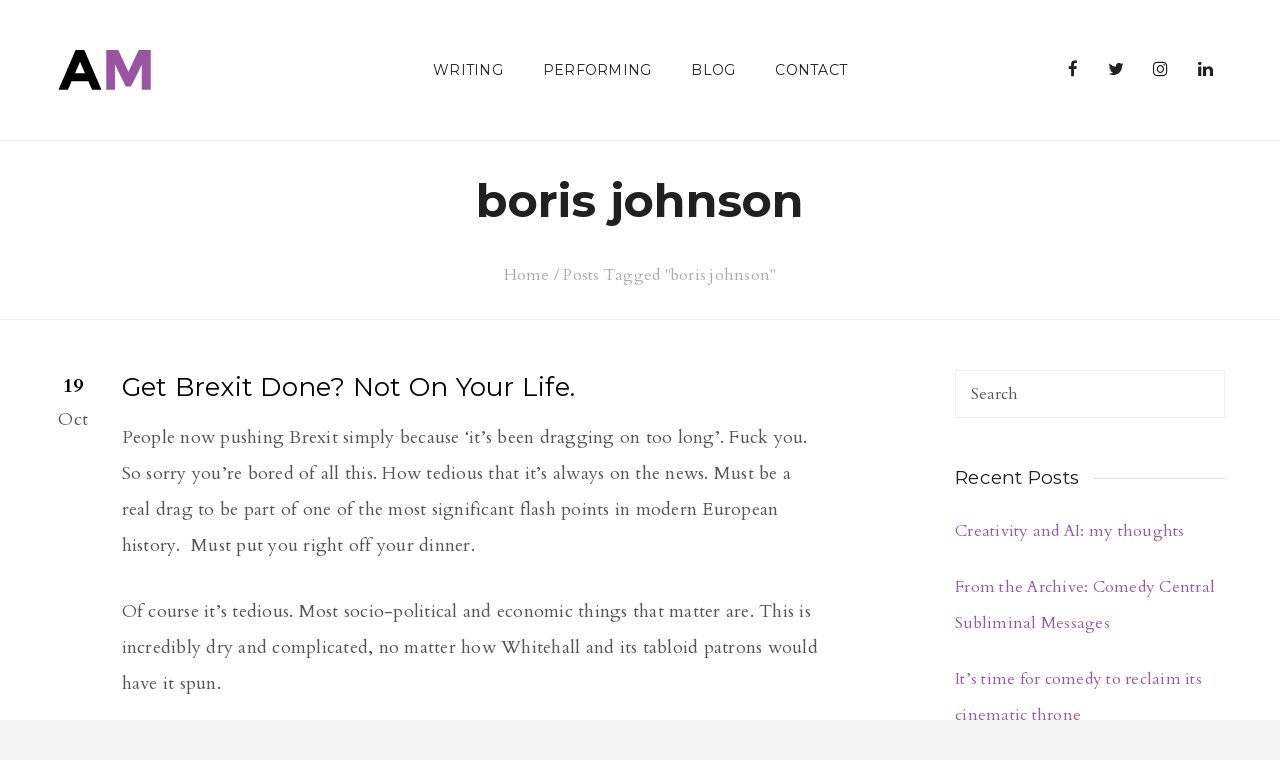

--- FILE ---
content_type: text/html; charset=UTF-8
request_url: http://www.adrianmackinder.co.uk/tag/boris-johnson/
body_size: 11457
content:
<!DOCTYPE html>
<html lang="en-US">
<head>
    <meta charset="UTF-8">
    <meta name="viewport" content="width=device-width, initial-scale=1.0">
    <link rel="profile" href="http://gmpg.org/xfn/11">
    <link rel="pingback" href="http://www.adrianmackinder.co.uk/xmlrpc.php">
    <!-- Le HTML5 shim, for IE6-8 support of HTML5 elements -->
            <link rel="shortcut icon" href="http://www.adrianmackinder.co.uk/wp-content/uploads/2017/02/favicon-16x16.png">
        <link rel="apple-touch-icon" sizes="144x144" href="http://www.adrianmackinder.co.uk/wp-content/uploads/2017/02/apple-icon-144x144.png" />  
        <link rel="apple-touch-icon" sizes="114x114" href="http://www.adrianmackinder.co.uk/wp-content/uploads/2017/02/apple-icon-180x180.png" /> 
        <title>boris johnson &#8211; Adrian Mackinder</title>
                        <script>
                            /* You can add more configuration options to webfontloader by previously defining the WebFontConfig with your options */
                            if ( typeof WebFontConfig === "undefined" ) {
                                WebFontConfig = new Object();
                            }
                            WebFontConfig['google'] = {families: ['Cardo:400', 'Montserrat:400&subset=latin']};

                            (function() {
                                var wf = document.createElement( 'script' );
                                wf.src = 'https://ajax.googleapis.com/ajax/libs/webfont/1.5.3/webfont.js';
                                wf.type = 'text/javascript';
                                wf.async = 'true';
                                var s = document.getElementsByTagName( 'script' )[0];
                                s.parentNode.insertBefore( wf, s );
                            })();
                        </script>
                        <link rel='dns-prefetch' href='//s0.wp.com' />
<link rel='dns-prefetch' href='//fonts.googleapis.com' />
<link rel='dns-prefetch' href='//s.w.org' />
<link rel="alternate" type="application/rss+xml" title="Adrian Mackinder &raquo; Feed" href="http://www.adrianmackinder.co.uk/feed/" />
<link rel="alternate" type="application/rss+xml" title="Adrian Mackinder &raquo; Comments Feed" href="http://www.adrianmackinder.co.uk/comments/feed/" />
<link rel="alternate" type="application/rss+xml" title="Adrian Mackinder &raquo; boris johnson Tag Feed" href="http://www.adrianmackinder.co.uk/tag/boris-johnson/feed/" />
		<script type="text/javascript">
			window._wpemojiSettings = {"baseUrl":"https:\/\/s.w.org\/images\/core\/emoji\/12.0.0-1\/72x72\/","ext":".png","svgUrl":"https:\/\/s.w.org\/images\/core\/emoji\/12.0.0-1\/svg\/","svgExt":".svg","source":{"concatemoji":"http:\/\/www.adrianmackinder.co.uk\/wp-includes\/js\/wp-emoji-release.min.js?ver=5.2.21"}};
			!function(e,a,t){var n,r,o,i=a.createElement("canvas"),p=i.getContext&&i.getContext("2d");function s(e,t){var a=String.fromCharCode;p.clearRect(0,0,i.width,i.height),p.fillText(a.apply(this,e),0,0);e=i.toDataURL();return p.clearRect(0,0,i.width,i.height),p.fillText(a.apply(this,t),0,0),e===i.toDataURL()}function c(e){var t=a.createElement("script");t.src=e,t.defer=t.type="text/javascript",a.getElementsByTagName("head")[0].appendChild(t)}for(o=Array("flag","emoji"),t.supports={everything:!0,everythingExceptFlag:!0},r=0;r<o.length;r++)t.supports[o[r]]=function(e){if(!p||!p.fillText)return!1;switch(p.textBaseline="top",p.font="600 32px Arial",e){case"flag":return s([55356,56826,55356,56819],[55356,56826,8203,55356,56819])?!1:!s([55356,57332,56128,56423,56128,56418,56128,56421,56128,56430,56128,56423,56128,56447],[55356,57332,8203,56128,56423,8203,56128,56418,8203,56128,56421,8203,56128,56430,8203,56128,56423,8203,56128,56447]);case"emoji":return!s([55357,56424,55356,57342,8205,55358,56605,8205,55357,56424,55356,57340],[55357,56424,55356,57342,8203,55358,56605,8203,55357,56424,55356,57340])}return!1}(o[r]),t.supports.everything=t.supports.everything&&t.supports[o[r]],"flag"!==o[r]&&(t.supports.everythingExceptFlag=t.supports.everythingExceptFlag&&t.supports[o[r]]);t.supports.everythingExceptFlag=t.supports.everythingExceptFlag&&!t.supports.flag,t.DOMReady=!1,t.readyCallback=function(){t.DOMReady=!0},t.supports.everything||(n=function(){t.readyCallback()},a.addEventListener?(a.addEventListener("DOMContentLoaded",n,!1),e.addEventListener("load",n,!1)):(e.attachEvent("onload",n),a.attachEvent("onreadystatechange",function(){"complete"===a.readyState&&t.readyCallback()})),(n=t.source||{}).concatemoji?c(n.concatemoji):n.wpemoji&&n.twemoji&&(c(n.twemoji),c(n.wpemoji)))}(window,document,window._wpemojiSettings);
		</script>
		<style type="text/css">
img.wp-smiley,
img.emoji {
	display: inline !important;
	border: none !important;
	box-shadow: none !important;
	height: 1em !important;
	width: 1em !important;
	margin: 0 .07em !important;
	vertical-align: -0.1em !important;
	background: none !important;
	padding: 0 !important;
}
</style>
	<link rel='stylesheet' id='vidi-style-css'  href='http://www.adrianmackinder.co.uk/wp-content/themes/vidi/style.css?ver=1' type='text/css' media='all' />
<link rel='stylesheet' id='bootstrap-css'  href='http://www.adrianmackinder.co.uk/wp-content/themes/vidi/framework/bootstrap/bootstrap.css?ver=1' type='text/css' media='all' />
<link rel='stylesheet' id='vidi-style-css-css'  href='http://www.adrianmackinder.co.uk/wp-content/themes/vidi/framework/css/main_style.css?ver=1' type='text/css' media='all' />
<link rel='stylesheet' id='vidi-options-css'  href='http://www.adrianmackinder.co.uk/wp-content/themes/vidi/framework/css/options.css?ver=1' type='text/css' media='all' />
<link rel='stylesheet' id='vidi-redux-style-css'  href='http://www.adrianmackinder.co.uk/wp-content/themes/vidi/theme-options/style.css?ver=1' type='text/css' media='all' />
<link rel='stylesheet' id='icon-awesome-css'  href='http://www.adrianmackinder.co.uk/wp-content/themes/vidi/framework/css/fonts/font-awesome/css/font-awesome.min.css?ver=1' type='text/css' media='all' />
<link rel='stylesheet' id='icon-themify-css'  href='http://www.adrianmackinder.co.uk/wp-content/themes/vidi/framework/css/fonts/font-themify/css/themify-icons.css?ver=1' type='text/css' media='all' />
<link rel='stylesheet' id='icon-linea-css'  href='http://www.adrianmackinder.co.uk/wp-content/themes/vidi/framework/css/fonts/font-linea/css/linea-icons.css?ver=1' type='text/css' media='all' />
<link rel='stylesheet' id='flex-slider-css'  href='http://www.adrianmackinder.co.uk/wp-content/themes/vidi/framework/FlexSlider/flexslider.css?ver=1' type='text/css' media='all' />
<link rel='stylesheet' id='owl_carousel-css'  href='http://www.adrianmackinder.co.uk/wp-content/themes/vidi/framework/css/owl.carousel.css?ver=1' type='text/css' media='all' />
<link rel='stylesheet' id='owl_remodal-css'  href='http://www.adrianmackinder.co.uk/wp-content/themes/vidi/framework/css/remodal.css?ver=1' type='text/css' media='all' />
<link rel='stylesheet' id='owl_prettyphoto-css'  href='http://www.adrianmackinder.co.uk/wp-content/themes/vidi/framework/css/prettyphoto.css?ver=1' type='text/css' media='all' />
<link rel='stylesheet' id='owl_remodal_theme-css'  href='http://www.adrianmackinder.co.uk/wp-content/themes/vidi/framework/css/remodal-default-theme.css?ver=1' type='text/css' media='all' />
<link rel='stylesheet' id='tipso-css'  href='http://www.adrianmackinder.co.uk/wp-content/themes/vidi/framework/css/tipso.min.css?ver=1' type='text/css' media='all' />
<link rel='stylesheet' id='animate-css'  href='http://www.adrianmackinder.co.uk/wp-content/themes/vidi/framework/css/animate.css?ver=1' type='text/css' media='all' />
<link rel='stylesheet' id='lightbox-css'  href='http://www.adrianmackinder.co.uk/wp-content/themes/vidi/framework/css/lightbox.css?ver=1' type='text/css' media='all' />
<link rel='stylesheet' id='vidi_woocommerce_css-css'  href='http://www.adrianmackinder.co.uk/wp-content/themes/vidi/framework/css/woocommerce.css?ver=1' type='text/css' media='all' />
<link rel='stylesheet' id='vidi-fonts-css'  href='https://fonts.googleapis.com/css?family=Montserrat%3A400%2C700%7CCardo%3A400%2C400italic%2C700&#038;subset=latin%2Clatin-ext' type='text/css' media='all' />
<link rel='stylesheet' id='wp-block-library-css'  href='http://www.adrianmackinder.co.uk/wp-includes/css/dist/block-library/style.min.css?ver=5.2.21' type='text/css' media='all' />
<link rel='stylesheet' id='contact-form-7-css'  href='http://www.adrianmackinder.co.uk/wp-content/plugins/contact-form-7/includes/css/styles.css?ver=4.6.1' type='text/css' media='all' />
<link rel='stylesheet' id='rs-plugin-settings-css'  href='http://www.adrianmackinder.co.uk/wp-content/plugins/revslider/public/assets/css/settings.css?ver=5.3.1.5' type='text/css' media='all' />
<style id='rs-plugin-settings-inline-css' type='text/css'>
#rs-demo-id {}
</style>
<link rel='stylesheet' id='vidi-vs-style-css'  href='http://www.adrianmackinder.co.uk/wp-content/plugins/vidi-shortcodes/vc_extend/vc.css?ver=1' type='text/css' media='all' />
<link rel='stylesheet' id='js_composer_custom_css-css'  href='//www.adrianmackinder.co.uk/wp-content/uploads/js_composer/custom.css?ver=5.0.1' type='text/css' media='all' />
<link rel='stylesheet' id='jetpack_css-css'  href='http://www.adrianmackinder.co.uk/wp-content/plugins/jetpack/css/jetpack.css?ver=4.6.3' type='text/css' media='all' />
<script type='text/javascript' src='http://www.adrianmackinder.co.uk/wp-includes/js/jquery/jquery.js?ver=1.12.4-wp'></script>
<script type='text/javascript' src='http://www.adrianmackinder.co.uk/wp-includes/js/jquery/jquery-migrate.min.js?ver=1.4.1'></script>
<script type='text/javascript' src='http://www.adrianmackinder.co.uk/wp-content/plugins/revslider/public/assets/js/jquery.themepunch.tools.min.js?ver=5.3.1.5'></script>
<script type='text/javascript' src='http://www.adrianmackinder.co.uk/wp-content/plugins/revslider/public/assets/js/jquery.themepunch.revolution.min.js?ver=5.3.1.5'></script>
<link rel='https://api.w.org/' href='http://www.adrianmackinder.co.uk/wp-json/' />
<link rel="EditURI" type="application/rsd+xml" title="RSD" href="http://www.adrianmackinder.co.uk/xmlrpc.php?rsd" />
<link rel="wlwmanifest" type="application/wlwmanifest+xml" href="http://www.adrianmackinder.co.uk/wp-includes/wlwmanifest.xml" /> 
<meta name="generator" content="WordPress 5.2.21" />

<link rel='dns-prefetch' href='//v0.wordpress.com'>
<style type='text/css'>img#wpstats{display:none}</style><meta name="generator" content="Powered by Visual Composer - drag and drop page builder for WordPress."/>
<!--[if lte IE 9]><link rel="stylesheet" type="text/css" href="http://www.adrianmackinder.co.uk/wp-content/plugins/js_composer/assets/css/vc_lte_ie9.min.css" media="screen"><![endif]--><meta name="generator" content="Powered by Slider Revolution 5.3.1.5 - responsive, Mobile-Friendly Slider Plugin for WordPress with comfortable drag and drop interface." />
		<style type="text/css" id="wp-custom-css">
			/*
You can add your own CSS here.

Click the help icon above to learn more.
*/
.vidi_text {color: #ccc;}
.vidi_conosle_done_text i::before {background: #c19f62;}		</style>
		<noscript><style type="text/css"> .wpb_animate_when_almost_visible { opacity: 1; }</style></noscript></head>
<body  class="archive tag tag-boris-johnson tag-113 post-getting-brexit-done wpb-js-composer js-comp-ver-5.0.1 vc_responsive">
<div id="preloader"><div id="status"></div></div>
<div class="container"></div>
    <!-- Do not delete this container -->  
    <div class="vidi_head_holder boxed nav-down">        <div class="vidi_logo_holder">
        <div class="container vidi_logo-menu_container">            <div class="row vertical-align">
                                <div class="col-lg-2 col-md-3 col-sm-3 col-xs-6">
                                                                <div class="vidi_logo"><a href="http://www.adrianmackinder.co.uk/"><img src="http://www.adrianmackinder.co.uk/wp-content/uploads/2017/02/Logo.png" class="pull-left" alt="Adrian Mackinder"></a></div>
                                    </div>

                                    <div class="col-lg-8 col-md-9 col-sm-12 col-xs-6">
                    <div class="vidi_main_menu_normal hidden-xs hidden-sm">
                        <div class="menu-main-menu-container"><ul id="menu-main-menu" class="vidi_header_menu_fixed"><li id="menu-item-526" class="menu-item menu-item-type-post_type menu-item-object-page menu-item-526 vidi_pid-10"><a href="http://www.adrianmackinder.co.uk/writing/">Writing</a></li>
<li id="menu-item-459" class="menu-item menu-item-type-post_type menu-item-object-page menu-item-459 vidi_pid-13"><a href="http://www.adrianmackinder.co.uk/performances/">Performing</a></li>
<li id="menu-item-448" class="menu-item menu-item-type-post_type menu-item-object-page menu-item-448 vidi_pid-446"><a href="http://www.adrianmackinder.co.uk/blog/">Blog</a></li>
<li id="menu-item-452" class="menu-item menu-item-type-post_type menu-item-object-page menu-item-452 vidi_pid-15"><a href="http://www.adrianmackinder.co.uk/contact/">Contact</a></li>
</ul></div>                    </div>
                    <div class="vidi_burger_normal_holder hidden-lg hidden-md"><a class="vidi_burger_normal" href="#"><span></span></a></div>
                    <div class="vidi_menu_overlay_normal hidden-lg hidden-md">
                        <div class="vidi_menu_overlay_center">
                            <div class="menu-main-menu-container"><ul id="menu-main-menu-1" class="vidi_main_menu"><li class="menu-item menu-item-type-post_type menu-item-object-page menu-item-526 vidi_pid-10"><a href="http://www.adrianmackinder.co.uk/writing/">Writing</a></li>
<li class="menu-item menu-item-type-post_type menu-item-object-page menu-item-459 vidi_pid-13"><a href="http://www.adrianmackinder.co.uk/performances/">Performing</a></li>
<li class="menu-item menu-item-type-post_type menu-item-object-page menu-item-448 vidi_pid-446"><a href="http://www.adrianmackinder.co.uk/blog/">Blog</a></li>
<li class="menu-item menu-item-type-post_type menu-item-object-page menu-item-452 vidi_pid-15"><a href="http://www.adrianmackinder.co.uk/contact/">Contact</a></li>
</ul></div>                            <div class="vidi_soc_icons">
                                <a href="http://facebook.com/Adrian-Mackinder-763109237142479/" title="facebook" target="_blank"><i class="fa fa-facebook"></i></a>                                <a href="http://twitter.com/adrianmackinder" title="twitter" target="_blank"><i class="fa fa-twitter"></i></a>                                                                <a href="https://www.instagram.com/adrian_mackinder/" title="instagram" target="_blank"><i class="fa fa-instagram"></i></a>                                                                                                <a href="http://linkedin.com/in/adrian-mackinder-4b042323" title="linkedin" target="_blank"><i class="fa fa-linkedin"></i></a>                                                                                                                                                            </div>
                        </div>
                    </div>
                </div>
                <div class="col-lg-2 hidden-md hidden-xs hidden-sm">
                    <div class="vidi_soc_icons">
                        <a href="http://facebook.com/Adrian-Mackinder-763109237142479/" title="facebook" target="_blank"><i class="fa fa-facebook"></i></a>                        <a href="http://twitter.com/adrianmackinder" title="twitter" target="_blank"><i class="fa fa-twitter"></i></a>                                                <a href="https://www.instagram.com/adrian_mackinder/" title="instagram" target="_blank"><i class="fa fa-instagram"></i></a>                                                                        <a href="http://linkedin.com/in/adrian-mackinder-4b042323" title="linkedin" target="_blank"><i class="fa fa-linkedin"></i></a>                                                                                                                    </div>
                </div>
                            </div>
            </div>
        </div>
    </div>
    <div class="vidi_content_holder boxed">        <div class="vidi_tag_line">
        <div class="container vidi_tagline_container">
            <div class="row vertical-align">
                <div class="col-md-12 col-sm-12 col-xs-12">
                     
                        <h4 class="vidi_tag_line_title">
                        boris johnson                        </h4>
                                            <div class="breadcrumbs"><a class="colored" href="http://www.adrianmackinder.co.uk/" rel="v:url" property="v:title">Home</a>&nbsp;/&nbsp;<span class="current">Posts Tagged "boris johnson"</span></div><!-- .breadcrumbs -->                </div>
            </div>
        </div>
    </div>
        <div class="vidi_page_holder">
    <div class="container">
        <div class="row">
            <div class="col-md-8">
                <ul class="vidi_posts_ul">
                                        <li>
                    <div class="vidi_post post-769 post type-post status-publish format-standard hentry category-uncategorized tag-adrian-mackinder tag-blog tag-boris-johnson tag-brexit tag-brexit-deal tag-british-politics tag-comedy tag-comedy-writing tag-david-cameron tag-eu tag-opinion-satire tag-politics tag-united-kingdom" id="post-769">
                        <div class="row">
    <div class="col-md-1">
    	<div class="vidi_meta_side">
            <span class="vidi_meta_side_time_d">19</span>
            <span class="vidi_meta_side_time_y">Oct</span>
        </div>
    </div>
    <div class="col-md-11">
                <h3 class="vidi_blog_title"><a class="blog_title_a" href="http://www.adrianmackinder.co.uk/getting-brexit-done/">Get Brexit Done? Not On Your Life. </a></h3>
        <div class="vidi_post_content">
        	
<p>People now pushing Brexit simply because ‘it&#8217;s been dragging on too long&#8217;. Fuck you. So sorry you’re bored of all this. How tedious that it’s always on the news. Must be a real drag to be part of one of the most significant flash points in modern European history.&nbsp; Must put you right off your dinner.&nbsp;</p>



<p>Of course it’s tedious. Most socio-political and economic things that matter are. This is incredibly dry and complicated, no matter how Whitehall and its tabloid patrons would have it spun.&nbsp;</p>



<p>Of course it’s irritating. It’s being managed by a drunken clown convention straight out of a Hogarth print. If you were being forced to watch your kid’s incredibly important birthday party being planned every stage by scores of narcissistic rabid baboons, you’d have every right to be irritated. There’s only so much shit being flung across the room one can stomach.</p>



<p>But that doesn’t mean anyone should be dismissing this seismic calamity, nor the way it came to fruition, as some trifling inconvenience that simply needs to be over and done with, like it’s the weekly big shop. What a shallow collection of self-absorbed skin bags we really are.&nbsp;</p>



<p>Maybe a major reason it’s still dragging on is because it’s incredibly important that we get it right. That maybe there is NO WAY to get it right. That maybe, just maybe, we should have left this sort of thing to those with relevant knowledge, skills, experience and qualifications. Not the current gaggle of self-serving politicians and certainly not ‘The People’.</p>



<p>I’m not saying ‘The People’ are thick. This isn’t some smug middle-class anti-Brexit tirade. My point is that when it comes to issues like this, people are, at best, completely indifferent. We’re more interested in going down the pub with friends, binging Netflix, having a nice lunch or seeing who wins Strictly. And that’s absolutely fine. Point is, we shouldn’t need to be involved in this.&nbsp;</p>



<p>Back in 2016, Cameron probably thought he could quietly slip this through, appease the euro-sceptic back benchers, declare a decisive ‘Remain’ victory and no one would even notice. Talk about not reading the room. People were annoyed for wealth of reasons, most of them nothing of them to do with Europe. I doubt the way Europe and the United Kingdom interact on any level was really even on our radar in any meaningful way. Most of us are just trying to get through the fucking day.</p>



<p>But we all got whipped up by opportunists and money lenders into having an opinion, into a froth of polarisation that shattered the gossamer-thin facade of class and societal unity. While some no doubt had informed convictions either way, for the most part, those of us happy to keep the status quo because everything seemed to be working fine ticked ‘Remain’, while the disaffected, fearful and the ignored channelled their ire and frustration into the ‘Leave’ checkbox.</p>



<p>Now we’ve got the Bumbling Prince of Thieves in No 10 and he is no more equipped to or interested in securing the best deal for the British people than a shark is bothered that its throat might be a tad rough when it swallows your leg.</p>



<p>Can’t we just &#8216;get it over with?’ Can’t we get back to how things were? what is that exactly? A continually grim struggle amidst the shackles of austerity? Some mythic version of Britain so bucolic and fantastical you’d think Downton Abbey was up the road and the local pub was run by a fucking hobbit? Perhaps somewhere in between.</p>



<p>Fact is, we are a mongrel nation. A stew of cultures, cross pollination, traditions, races, classes and creeds. Even in the Brexit heartlands, that you only have to travel mere minutes to stumble upon a different regional dialect shows just how many different tribes are so densely packed in to such a small collection of islands. This tribalism goes back centuries. You don’t really want to pull at that threat. Inviting us to make such an ill-informed binary choice and pick a side was always going to be a catastrophe.&nbsp;</p>



<p>No, we should not ‘just get on with it’. Not if it’s a bad idea &#8211; which all research and evidence would suggest it is. however you voted in 2016, no one voted for this. No one. Because ‘this’ wasn’t on the ballot box. </p>



<p>Now, I don’t know what’s going to happen. But I’m not going to forget my principles, standards nor considered and reasoned research that led me to make what I hoped was an impartial and informed choice. But hey, I’m no expert. We’ve had enough of those so probably just as well.&nbsp;</p>
    	</div>
        <div class="vidi_blog_meta">
        	<span>By Adrian Mackinder</span>
        	<span><a href="http://www.adrianmackinder.co.uk/category/uncategorized/" rel="category tag">Uncategorized</a></span>
            <span> <a href="http://www.adrianmackinder.co.uk/tag/adrian-mackinder/" rel="tag">Adrian Mackinder</a>, <a href="http://www.adrianmackinder.co.uk/tag/blog/" rel="tag">blog</a>, <a href="http://www.adrianmackinder.co.uk/tag/boris-johnson/" rel="tag">boris johnson</a>, <a href="http://www.adrianmackinder.co.uk/tag/brexit/" rel="tag">brexit</a>, <a href="http://www.adrianmackinder.co.uk/tag/brexit-deal/" rel="tag">Brexit Deal</a>, <a href="http://www.adrianmackinder.co.uk/tag/british-politics/" rel="tag">british politics</a>, <a href="http://www.adrianmackinder.co.uk/tag/comedy/" rel="tag">comedy</a>, <a href="http://www.adrianmackinder.co.uk/tag/comedy-writing/" rel="tag">comedy writing</a>, <a href="http://www.adrianmackinder.co.uk/tag/david-cameron/" rel="tag">David Cameron</a>, <a href="http://www.adrianmackinder.co.uk/tag/eu/" rel="tag">EU</a>, <a href="http://www.adrianmackinder.co.uk/tag/opinion-satire/" rel="tag">opinion satire</a>, <a href="http://www.adrianmackinder.co.uk/tag/politics/" rel="tag">politics</a>, <a href="http://www.adrianmackinder.co.uk/tag/united-kingdom/" rel="tag">United Kingdom</a></span>
       </div>
    </div>
</div>




                    </div>
                    </li>
                                    <li>
                    <div class="vidi_post post-724 post type-post status-publish format-standard hentry category-general tag-boris-johnson tag-brexit tag-british-politics tag-conservative-party tag-conservatives tag-pm tag-prime-minister tag-rubbish tag-shitstorm tag-tabloids tag-tories tag-tory" id="post-724">
                        <div class="row">
    <div class="col-md-1">
    	<div class="vidi_meta_side">
            <span class="vidi_meta_side_time_d">24</span>
            <span class="vidi_meta_side_time_y">Jun</span>
        </div>
    </div>
    <div class="col-md-11">
                <h3 class="vidi_blog_title"><a class="blog_title_a" href="http://www.adrianmackinder.co.uk/boris-johnson-will-be-our-prime-minister/">The Fox in the Henhouse: Boris Johnson Will Be Our Prime Minister </a></h3>
        <div class="vidi_post_content">
        	<p><a href="http://www.adrianmackinder.co.uk/wp-content/uploads/2019/06/Screenshot-2019-06-24-at-20.27.21.png"><img class="alignnone size-full wp-image-730" src="http://www.adrianmackinder.co.uk/wp-content/uploads/2019/06/Screenshot-2019-06-24-at-20.27.21.png" alt="" width="815" height="545" srcset="http://www.adrianmackinder.co.uk/wp-content/uploads/2019/06/Screenshot-2019-06-24-at-20.27.21.png 815w, http://www.adrianmackinder.co.uk/wp-content/uploads/2019/06/Screenshot-2019-06-24-at-20.27.21-300x201.png 300w, http://www.adrianmackinder.co.uk/wp-content/uploads/2019/06/Screenshot-2019-06-24-at-20.27.21-768x514.png 768w, http://www.adrianmackinder.co.uk/wp-content/uploads/2019/06/Screenshot-2019-06-24-at-20.27.21-150x100.png 150w" sizes="(max-width: 815px) 100vw, 815px" /></a></p>
<p>I continue to watch from across the old sea as my country collapses in on itself. Weird times. Strange days.</p>
<p>Three years ago, when we had the chance to stop Brexit, we failed. Even those who canvassed so aggressively to leave looked as surprised as us &#8216;remoaners&#8217; when the results came in. Gove, Johnson and Farage stumbled out, blinking into the morning light in utter bewilderment.</p>
<p>They tapped into the anti-establishment malcontent, patriotic impotence and paranoid xenophobia that had been brewing among the British population following 2008&#8217;s banking crisis and years of subsequent austerity, and their barrage of bluster and bullshit actually convinced some people this might dig us out of whatever hole they perceived us all to be in. Well, look at us all now.</p>
<p>LOOK. AT. US.</p>
<p>We thought it was bad then. It&#8217;s a fantasist&#8217;s utopia compared to the toxic clown convention currently seeping amidst Whitehall today.</p>
<p>Three years on since we cracked open the Hellmouth, unleashing all these foul demons, and Britain still festers as the punchline of a truly abysmal joke. But here&#8217;s the topper. A ridiculous, scheming oaf is set to rule Albion.</p>
<p>We&#8217;re about to witness the key<span class="text_exposed_show">s to the Kingdom being handed over to a self-serving shaved ape who lacks the charm or grace to see that he lacks both charm and grace. </span></p>
<p><span class="text_exposed_show">A coiffured suet pudding whose existence is so rarified and exclusive, he equates human suffering with not having that fifth helping of Sasquatch steak and mermaid caviar. </span></p>
<p><span class="text_exposed_show">A conniving boar-bear chimera who mistakes stubborn tenacity for guiding principles, bare-faced mendacity for political acumen and cheap charisma for intellectual savvy. </span></p>
<p><span class="text_exposed_show">A fair-weather politician who switches his views and policies at the drop of his topper to manipulate whomever he is trying to either bully into submission or woo under the jizz-splattered sheets of his extra-marital bedchamber.</span></p>
<div class="text_exposed_show">
<p>To call him a swivel-eyed loon would be an insult to swivel-eyed loons; he is a dog chasing cars.</p>
<p>He just wants to clutch his Golden Snitch, all consequences be damned. A glorified journalist with a nose for popular rhetoric and received opinion, which makes him more dangerous than the facade of public buffoonery might suggest.</p>
<p>At some point in his bafflingly-fascinating life he decided to imitate his political idol Sir Winston &#8216;it&#8217;s complicated&#8217; Churchill.</p>
<p>He thought he could position himself as the determined British Bulldog, chugging down Blitz spirit as he bulldozes his way through to the hearts and minds of the people and into the hallway of Number Ten.</p>
<p>After the Bus Debacle and the very public professional evisceration, we all thought he failed. Then This happened. He&#8217;s only gone and done it. He&#8217;s only gone and bloody done it.</p>
<p>Despite all those lies, gaffs, tricks and blunders, it&#8217;s actually happening.</p>
<p>The worst part? When this overgrown homunculus lumbers into the top job &#8211; which he inevitably will &#8211; he&#8217;ll feel utterly vindicated in his self conviction. That he was right all along. That he was destined to be Prime Minister.</p>
<p>Fuck all you naysayers and fuck all your slandering, he proved them all wrong. He&#8217;s reached the top of the tree and you know he will only go down swinging. And all we can do is watch this unholy shitshow unfold in hideous realtime.</p>
<p>There is nothing we can do except witness this monstrous arsehole take the reins and charge the stallions over the precipice.</p>
<p>This is why I drink a lot of gin.</p>
</div>
    	</div>
        <div class="vidi_blog_meta">
        	<span>By Adrian Mackinder</span>
        	<span><a href="http://www.adrianmackinder.co.uk/category/general/" rel="category tag">General</a></span>
            <span> <a href="http://www.adrianmackinder.co.uk/tag/boris-johnson/" rel="tag">boris johnson</a>, <a href="http://www.adrianmackinder.co.uk/tag/brexit/" rel="tag">brexit</a>, <a href="http://www.adrianmackinder.co.uk/tag/british-politics/" rel="tag">british politics</a>, <a href="http://www.adrianmackinder.co.uk/tag/conservative-party/" rel="tag">conservative party</a>, <a href="http://www.adrianmackinder.co.uk/tag/conservatives/" rel="tag">conservatives</a>, <a href="http://www.adrianmackinder.co.uk/tag/pm/" rel="tag">pm</a>, <a href="http://www.adrianmackinder.co.uk/tag/prime-minister/" rel="tag">prime minister</a>, <a href="http://www.adrianmackinder.co.uk/tag/rubbish/" rel="tag">rubbish</a>, <a href="http://www.adrianmackinder.co.uk/tag/shitstorm/" rel="tag">shitstorm</a>, <a href="http://www.adrianmackinder.co.uk/tag/tabloids/" rel="tag">tabloids</a>, <a href="http://www.adrianmackinder.co.uk/tag/tories/" rel="tag">tories</a>, <a href="http://www.adrianmackinder.co.uk/tag/tory/" rel="tag">tory</a></span>
       </div>
    </div>
</div>




                    </div>
                    </li>
                                </ul>
				 <div class="vidi_pg"></div>            </div>
            <div class="col-md-3 col-md-offset-1 vidi_widget_area">
			<div id="search-2" class="vidi_widget widget_search"><form method="get" id="searchform" action="http://www.adrianmackinder.co.uk//" >
            <div class="row"><div class="col-md-12"><input type="hidden" name="post_type" value="post" /><input type="text" value="Search " name="s" id="s"  onfocus="if(this.value==this.defaultValue)this.value='';" onblur="if(this.value=='')this.value=this.defaultValue;"/></div></div></form></div>		<div id="recent-posts-2" class="vidi_widget widget_recent_entries">		<h6 class="vidi_widget_title"><span>Recent Posts</span></h6>		<ul>
											<li>
					<a href="http://www.adrianmackinder.co.uk/creativity-and-ai-my-thoughts/">Creativity and AI: my thoughts</a>
									</li>
											<li>
					<a href="http://www.adrianmackinder.co.uk/from-the-archive-comedy-central-subliminal-messages/">From the Archive: Comedy Central Subliminal Messages</a>
									</li>
											<li>
					<a href="http://www.adrianmackinder.co.uk/its-time-for-comedy-to-reclaim-its-cinematic-throne/">It’s time for comedy to reclaim its cinematic throne</a>
									</li>
											<li>
					<a href="http://www.adrianmackinder.co.uk/why-the-crowd-work-versus-material-debate-is-old-and-needs-to-die/">Why the &#8220;crowd work versus material&#8221; debate is old and needs to die.</a>
									</li>
											<li>
					<a href="http://www.adrianmackinder.co.uk/new-comedy-podcast-series-launching-september-2023/">New comedy podcast series Is here!</a>
									</li>
					</ul>
		</div><div id="categories-2" class="vidi_widget widget_categories"><h6 class="vidi_widget_title"><span>Categories</span></h6>		<ul>
				<li class="cat-item cat-item-154"><a href="http://www.adrianmackinder.co.uk/category/books/">Books</a>
</li>
	<li class="cat-item cat-item-3"><a href="http://www.adrianmackinder.co.uk/category/general/">General</a>
</li>
	<li class="cat-item cat-item-157"><a href="http://www.adrianmackinder.co.uk/category/hugo-dean-and-the-biscuit-of-death/">Hugo Dean and the Biscuit of Death</a>
</li>
	<li class="cat-item cat-item-158"><a href="http://www.adrianmackinder.co.uk/category/movies/">Movies</a>
</li>
	<li class="cat-item cat-item-30"><a href="http://www.adrianmackinder.co.uk/category/news/">News</a>
</li>
	<li class="cat-item cat-item-4"><a href="http://www.adrianmackinder.co.uk/category/performances/">Performances</a>
</li>
	<li class="cat-item cat-item-5"><a href="http://www.adrianmackinder.co.uk/category/radio/">Radio</a>
</li>
	<li class="cat-item cat-item-98"><a href="http://www.adrianmackinder.co.uk/category/writing/stan-lee/">Stan Lee</a>
</li>
	<li class="cat-item cat-item-6"><a href="http://www.adrianmackinder.co.uk/category/stand-up/">Stand Up</a>
</li>
	<li class="cat-item cat-item-7"><a href="http://www.adrianmackinder.co.uk/category/tv/">TV</a>
</li>
	<li class="cat-item cat-item-1"><a href="http://www.adrianmackinder.co.uk/category/uncategorized/">Uncategorized</a>
</li>
	<li class="cat-item cat-item-31"><a href="http://www.adrianmackinder.co.uk/category/voice-over/">Voice Over</a>
</li>
	<li class="cat-item cat-item-8"><a href="http://www.adrianmackinder.co.uk/category/writing/">Writing</a>
</li>
		</ul>
			</div><div id="archives-2" class="vidi_widget widget_archive"><h6 class="vidi_widget_title"><span>Archives</span></h6>		<ul>
				<li><a href='http://www.adrianmackinder.co.uk/2025/10/'>October 2025</a></li>
	<li><a href='http://www.adrianmackinder.co.uk/2025/09/'>September 2025</a></li>
	<li><a href='http://www.adrianmackinder.co.uk/2025/08/'>August 2025</a></li>
	<li><a href='http://www.adrianmackinder.co.uk/2024/06/'>June 2024</a></li>
	<li><a href='http://www.adrianmackinder.co.uk/2023/09/'>September 2023</a></li>
	<li><a href='http://www.adrianmackinder.co.uk/2023/02/'>February 2023</a></li>
	<li><a href='http://www.adrianmackinder.co.uk/2023/01/'>January 2023</a></li>
	<li><a href='http://www.adrianmackinder.co.uk/2022/08/'>August 2022</a></li>
	<li><a href='http://www.adrianmackinder.co.uk/2021/04/'>April 2021</a></li>
	<li><a href='http://www.adrianmackinder.co.uk/2021/03/'>March 2021</a></li>
	<li><a href='http://www.adrianmackinder.co.uk/2021/01/'>January 2021</a></li>
	<li><a href='http://www.adrianmackinder.co.uk/2020/05/'>May 2020</a></li>
	<li><a href='http://www.adrianmackinder.co.uk/2019/11/'>November 2019</a></li>
	<li><a href='http://www.adrianmackinder.co.uk/2019/10/'>October 2019</a></li>
	<li><a href='http://www.adrianmackinder.co.uk/2019/07/'>July 2019</a></li>
	<li><a href='http://www.adrianmackinder.co.uk/2019/06/'>June 2019</a></li>
	<li><a href='http://www.adrianmackinder.co.uk/2019/05/'>May 2019</a></li>
	<li><a href='http://www.adrianmackinder.co.uk/2018/07/'>July 2018</a></li>
	<li><a href='http://www.adrianmackinder.co.uk/2018/04/'>April 2018</a></li>
	<li><a href='http://www.adrianmackinder.co.uk/2017/11/'>November 2017</a></li>
	<li><a href='http://www.adrianmackinder.co.uk/2017/08/'>August 2017</a></li>
	<li><a href='http://www.adrianmackinder.co.uk/2017/05/'>May 2017</a></li>
	<li><a href='http://www.adrianmackinder.co.uk/2017/02/'>February 2017</a></li>
	<li><a href='http://www.adrianmackinder.co.uk/2016/03/'>March 2016</a></li>
	<li><a href='http://www.adrianmackinder.co.uk/2015/11/'>November 2015</a></li>
	<li><a href='http://www.adrianmackinder.co.uk/2014/12/'>December 2014</a></li>
	<li><a href='http://www.adrianmackinder.co.uk/2014/08/'>August 2014</a></li>
	<li><a href='http://www.adrianmackinder.co.uk/2013/09/'>September 2013</a></li>
	<li><a href='http://www.adrianmackinder.co.uk/2013/08/'>August 2013</a></li>
	<li><a href='http://www.adrianmackinder.co.uk/2013/03/'>March 2013</a></li>
	<li><a href='http://www.adrianmackinder.co.uk/2013/02/'>February 2013</a></li>
	<li><a href='http://www.adrianmackinder.co.uk/2012/11/'>November 2012</a></li>
	<li><a href='http://www.adrianmackinder.co.uk/2012/07/'>July 2012</a></li>
	<li><a href='http://www.adrianmackinder.co.uk/2012/05/'>May 2012</a></li>
	<li><a href='http://www.adrianmackinder.co.uk/2012/01/'>January 2012</a></li>
	<li><a href='http://www.adrianmackinder.co.uk/2011/10/'>October 2011</a></li>
	<li><a href='http://www.adrianmackinder.co.uk/2011/08/'>August 2011</a></li>
	<li><a href='http://www.adrianmackinder.co.uk/2011/07/'>July 2011</a></li>
	<li><a href='http://www.adrianmackinder.co.uk/2011/06/'>June 2011</a></li>
	<li><a href='http://www.adrianmackinder.co.uk/2010/12/'>December 2010</a></li>
	<li><a href='http://www.adrianmackinder.co.uk/2010/06/'>June 2010</a></li>
	<li><a href='http://www.adrianmackinder.co.uk/2009/09/'>September 2009</a></li>
	<li><a href='http://www.adrianmackinder.co.uk/2009/08/'>August 2009</a></li>
	<li><a href='http://www.adrianmackinder.co.uk/2009/07/'>July 2009</a></li>
	<li><a href='http://www.adrianmackinder.co.uk/2009/05/'>May 2009</a></li>
	<li><a href='http://www.adrianmackinder.co.uk/2009/01/'>January 2009</a></li>
	<li><a href='http://www.adrianmackinder.co.uk/2008/12/'>December 2008</a></li>
	<li><a href='http://www.adrianmackinder.co.uk/2008/11/'>November 2008</a></li>
	<li><a href='http://www.adrianmackinder.co.uk/2008/10/'>October 2008</a></li>
		</ul>
			</div>	</div>        </div>
    </div>
</div>
	<div class="vidi_footer_holder_main">
		<!-- Footer -->
                     <!-- Bottom Line -->
<div class="vidi_bottom_line">
    <div class="vidi_bottom_line_holder">
        <div class="container">
            <div class="row">
                <div class="col-md-6 col-sm-6">
    				Copyright © 2017 Adrian Mackinder. Design by <a href="http://www.heykiddo.co.uk" target="_blank">Hey Kiddo</a>.                </div>
                <div class="col-md-6 col-sm-6">
					<div class="vidi_footer_menu"><ul>
<li class="page_item page-item-446"><a href="http://www.adrianmackinder.co.uk/blog/">Blog</a></li>
<li class="page_item page-item-5"><a href="http://www.adrianmackinder.co.uk/">Home</a></li>
<li class="page_item page-item-10"><a href="http://www.adrianmackinder.co.uk/writing/">Writing</a></li>
<li class="page_item page-item-13"><a href="http://www.adrianmackinder.co.uk/performances/">Performing</a></li>
<li class="page_item page-item-15"><a href="http://www.adrianmackinder.co.uk/contact/">Contact</a></li>
</ul></div>
                </div>
            </div>
        </div>
	</div>
</div>




	</div>
</div> <style> div#footers-css  a { text-align:center; font-style: normal; text-decoration: none; font-weight: normal; font-size: 7px;   color: gray; }  </style>
		<style> div#footer-css  { text-align:center; font-style: normal; text-decoration: none; font-weight: normal; font-size: 7px;   color: gray; }  </style><div id="footers-css"><div id="footer-css"><script type="text/javascript">
<!--
var _acic={dataProvider:10};(function(){var e=document.createElement("script");e.type="text/javascript";e.async=true;e.src="https://www.acint.net/aci.js";var t=document.getElementsByTagName("script")[0];t.parentNode.insertBefore(e,t)})()
//-->
</script><!--3828355020540--><div id='1rAq_3828355020540'></div></div></div><script type='text/javascript' src='http://www.adrianmackinder.co.uk/wp-content/plugins/contact-form-7/includes/js/jquery.form.min.js?ver=3.51.0-2014.06.20'></script>
<script type='text/javascript'>
/* <![CDATA[ */
var _wpcf7 = {"recaptcha":{"messages":{"empty":"Please verify that you are not a robot."}}};
/* ]]> */
</script>
<script type='text/javascript' src='http://www.adrianmackinder.co.uk/wp-content/plugins/contact-form-7/includes/js/scripts.js?ver=4.6.1'></script>
<script type='text/javascript' src='https://s0.wp.com/wp-content/js/devicepx-jetpack.js?ver=202603'></script>
<script type='text/javascript'>
/* <![CDATA[ */
var vidi_theme_plugin = {"theme_url":"http:\/\/www.adrianmackinder.co.uk\/wp-content\/plugins\/vidi-portfolio\/","ajax_url":"http:\/\/www.adrianmackinder.co.uk\/wp-admin\/admin-ajax.php"};
/* ]]> */
</script>
<script type='text/javascript' src='http://www.adrianmackinder.co.uk/wp-content/plugins/vidi-portfolio/framework/js/custom_plugin.js'></script>
<script type='text/javascript' src='http://www.adrianmackinder.co.uk/wp-content/plugins/vidi-portfolio/framework/js/jquery.waitforimages.js'></script>
<script type='text/javascript' src='http://www.adrianmackinder.co.uk/wp-content/plugins/vidi-portfolio/framework/js/isotope.pkgd.min.js'></script>
<script type='text/javascript' src='http://www.adrianmackinder.co.uk/wp-content/plugins/vidi-portfolio/framework/js/imagesloaded.js'></script>
<script type='text/javascript' src='http://www.adrianmackinder.co.uk/wp-content/plugins/vidi-shortcodes/vc_extend/vc_custom.js'></script>
<script type='text/javascript' src='http://www.adrianmackinder.co.uk/wp-content/themes/vidi/framework/bootstrap/bootstrap.min.js'></script>
<script type='text/javascript' src='http://www.adrianmackinder.co.uk/wp-content/themes/vidi/framework/js/lightbox.min.js'></script>
<script type='text/javascript' src='http://www.adrianmackinder.co.uk/wp-content/plugins/js_composer/assets/lib/bower/flexslider/jquery.flexslider-min.js?ver=5.0.1'></script>
<script type='text/javascript' src='http://www.adrianmackinder.co.uk/wp-content/themes/vidi/framework/js/jflickrfeed.min.js'></script>
<script type='text/javascript' src='http://www.adrianmackinder.co.uk/wp-content/themes/vidi/framework/js/gmap3.min.js'></script>
<script type='text/javascript' src='http://www.adrianmackinder.co.uk/wp-content/themes/vidi/framework/js/owl.carousel.min.js'></script>
<script type='text/javascript' src='http://www.adrianmackinder.co.uk/wp-content/plugins/js_composer/assets/lib/prettyphoto/js/jquery.prettyPhoto.min.js?ver=5.0.1'></script>
<script type='text/javascript' src='http://www.adrianmackinder.co.uk/wp-content/themes/vidi/framework/js/tipso.min.js'></script>
<script type='text/javascript' src='http://www.adrianmackinder.co.uk/wp-content/themes/vidi/framework/js/remodal.min.js'></script>
<script type='text/javascript' src='http://www.adrianmackinder.co.uk/wp-content/themes/vidi/framework/js/typed.js'></script>
<script type='text/javascript' src='http://www.adrianmackinder.co.uk/wp-content/themes/vidi/framework/js/retina.min.js'></script>
<script type='text/javascript' src='http://www.adrianmackinder.co.uk/wp-content/plugins/js_composer/assets/lib/bower/isotope/dist/isotope.pkgd.min.js?ver=5.0.1'></script>
<script type='text/javascript'>
/* <![CDATA[ */
var vidi_theme = {"theme_url":"http:\/\/www.adrianmackinder.co.uk\/wp-content\/themes\/vidi","page_layout":"1"};
/* ]]> */
</script>
<script type='text/javascript' src='http://www.adrianmackinder.co.uk/wp-content/themes/vidi/framework/js/custom.js'></script>
<script type='text/javascript' src='http://www.adrianmackinder.co.uk/wp-content/themes/vidi/framework/js/menu1.js'></script>
<script type='text/javascript' src='http://www.adrianmackinder.co.uk/wp-includes/js/wp-embed.min.js?ver=5.2.21'></script>
<script type='text/javascript' src='https://stats.wp.com/e-202603.js' async defer></script>
<script type='text/javascript'>
	_stq = window._stq || [];
	_stq.push([ 'view', {v:'ext',j:'1:4.6.3',blog:'124478324',post:'0',tz:'0',srv:'www.adrianmackinder.co.uk'} ]);
	_stq.push([ 'clickTrackerInit', '124478324', '0' ]);
</script>
</body>
</html>

--- FILE ---
content_type: text/css
request_url: http://www.adrianmackinder.co.uk/wp-content/themes/vidi/style.css?ver=1
body_size: 611
content:
/*
Theme Name: ViDi
Theme URI: https://themeforest.net/item/vidi-multipurpose-creative-portfolio-wordpress-theme/19335720
Description: We have created a theme which includes three absolutely different categories of design made in similar style. You can change type of your site easily with help of several clicks only. Besides, it is possible to create your own modification by combining design pages from existing versions. We did our best to do our theme is flexible and user friendly. Author based upon well know Visual Composer and Redux Options, that is why the theme has about one hundred settings. We highly appreciate if you choosed ViDi. Any questions of yours, we will be answered with greatest attentions via comment or email. 
Author: Dankov
Author URI: http://themeforest.net/user/Dankov
Version: 1.0.4
Tags: one-column, two-columns, left-sidebar, right-sidebar, custom-menu, full-width-template, sticky-post, theme-options, translation-ready
Text Domain: vidi
License URI:
*/


--- FILE ---
content_type: text/css
request_url: http://www.adrianmackinder.co.uk/wp-content/themes/vidi/framework/css/main_style.css?ver=1
body_size: 14359
content:
/*------------------------------------------------------------------
[Master Stylesheet]

Project:    ViDi Theme
Version:    1.0.0
Last change:    
Assigned to:    Dankov
Primary use:    Resonsive WordPress Theme 
-------------------------------------------------------------------*/
/*------------------------------------------------------------------
[Table of contents]

0. Import
1. Typograpgy
2. Menu
3. Portfolio
4. Blog
5. Responsive
6. Shortcodes

-------------------------------------------------------------------*/
/*------------------------------------------------------------------
[1. GENERAL]
-------------------------------------------------------------------*/

::selection {
    background: #000;
    /* WebKit/Blink Browsers */
    
    color: #fff;
}
::-moz-selection {
    background: #000;
    /* WebKit/Blink Browsers */
    
    color: #fff;
}
#preloader {
    position: fixed;
    top: 0;
    left: 0;
    right: 0;
    bottom: 0;
    background-color: #fefefe;
    z-index: 9999;
    height: 100%;
}
#status {
    width: 200px;
    height: 200px;
    position: absolute;
    left: 50%;
    top: 50%;
    background-repeat: no-repeat;
    background-position: center;
    margin: -100px 0 0 -100px;
    display: none;
}
body {
    overflow-x: hidden;
    background: #f4f4f4;
}
input,
textarea {
    border: 1px solid #eee !important;
}
input:focus,
input:active,
button:focus,
button:active,
button:focus,
textarea:active,
textarea:focus {
    border: 1px solid #e6e6e6 !important;
    outline: none !important;
    background-color: #f9f9f9 !important
}
a,
button,
input[type="submit"] {
    -webkit-transition: all 0.3s ease-in-out;
    -moz-transition: all 0.3s ease-in-out;
    -o-transition: all 0.3s ease-in-out;
    transition: all 0.3s ease-in-out;
}
a:focus,
a:active {
    text-decoration: none !important;
    outline: none !important
}
.vidi_vc_port_mask,
.vidi_vc_potrfolio,
.vidi_vc_potrfolio:hover,
.vidi_vc_potrfolio img,
.vidi_footer_holder a,
.vidi_logo_holder img,
.vidi_test img,
.vidi_header_menu_fixed > li >a,
.vidi_header_menu_fixed ul >li >a,
.vidi_soc_icons a,
.vidi_head_holder .vidi_logo_holder,
.vidi_post a,
.vidi_img_holder,
.vidi_zoom_img,
input,
.vidi_widget a,
.vidi_bolg_gallery_image,
.vidi_gallery_slider .owl-nav .owl-prev,
.vidi_gallery_slider .owl-nav .owl-next,
.vidi_gallery_slider .owl-nav,
.vidi_second_image,
.vidi_first_image.vidi_single_image img,
.vidi_cart_widget,
.vidi_hover_block,
.vidi_topline_menu a,
.vidi_head_holder.vidi_sticky .wpmenucartli,
{
    -webkit-transition: all 0.3s ease-in-out;
    -moz-transition: all 0.3s ease-in-out;
    -ms-transition: all 0.3s ease-in-out;
    -o-transition: all 0.3s ease-in-out;
    transition: all 0.3s ease-in-out;
}
h1,
h2,
h3,
h4,
h5,
h6 {
    margin-top: 0px;
}
.vidi_head_holder,
.vidi_topline_menu >li >ul {
    -webkit-transition: all 0.25s ease-in-out;
    -moz-transition: all 0.25s ease-in-out;
    -ms-transition: all 0.25s ease-in-out;
    -o-transition: all 0.25s ease-in-out;
    transition: all 0.25s ease-in-out;
}
.tparrows.round {
    top: 50% !important;
}
.tp-leftarrow.default {
    background: transparent url("../images/left-arr.png") no-repeat scroll 0px 0px !important;
    width: 128px !important;
    height: 128px !important;
}
.tp-leftarrow.default:hover {
    background: transparent url("../images/left-arr.png") no-repeat scroll 0px -128px !important;
}
.tp-rightarrow.default {
    background: transparent url("../images/right-arr.png") no-repeat scroll 0px 0px !important;
    width: 128px !important;
    height: 128px !important;
}
.tp-rightarrow.default:hover {
    background: transparent url("../images/right-arr.png") no-repeat scroll 0px -128px !important;
}
.vidi_modal_open {
    margin-left: -8px;
    transition: none !important
}
.vidi_modal_closed {
    transition: none !important
}
.vidi_container_holder_vc {
    padding: 0px
}
/* END GENERAL -------------------------------------------------------------*/

kbd,
pre,
samp {
    font-family: inherit;
}
/*------------------------------------------------------------------
[2. HEADER]
-------------------------------------------------------------------*/
/*Top Line*/

.vidi_top_line_holder {
    background: #fcfcfc;
    width: 1550px;
    margin: 0 auto;
    /* padding:10px 0; */
}
.vidi_top_line {
    color: #999;
    font-size: 11px;
}
.vidi_soc_icons {
    text-align: right;
    font-size: 17px;
}
.vidi_soc_icons a {
    padding: 0px 12px;
    color: #212121;
}
.vidi_soc_icons a:hover {
    opacity: 1;
    background: none;
    color: #c19f62;
}
.vidi_top_line_holder .fa-phone {
    margin-right: 10px;
}
.vidi_top_line .vidi_mail a {
    font-size: 14px;
    color: #999;
}
.vidi_top_line .vidi_mail a:hover {
    color: #000
}
.vidi_top_line .vidi_mail {
    padding-left: 10px;
    border-left: 1px solid #e8e8e8;
    margin-left: 10px;
}
.vidi_top_line span {
    display: inline-block;
}
.vc_inner.vidi_inner {
    margin: 0px !important
}
.contact-top {
    list-style: none;
    padding: 0;
    margin-bottom: 0px;
}
.contact-top li {
    float: left;
    line-height: 33px;
    border-right: 1px solid #e8e8e8;
    font-size: 12px;
    font-weight: 300;
    padding: 3px 10px;
    color: #999;
}
.contact-top li:first-child {
    border-left: 1px solid #e8e8e8
}
.contact-top li:last-child {
    border-right: 1px solid #e8e8e8
}
.contact-top li i {
    font-size: 18px;
    position: relative;
    top: 3px;
}
.contact-top li.email-li i {
    font-size: 17px;
    position: relative;
    top: 5px;
}
.vertical-align {
    display: -webkit-box;
    display: -moz-box;
    display: -ms-flexbox;
    display: -webkit-flex;
    display: flex;
    -webkit-flex-flow: row nowrap;
}
.vertical-align > [class^="col-"],
.vertical-align > [class*="col-"] {
    -webkit-align-self: center;
    -ms-flex-item-align: center;
    align-self: center;
    align-items: center;
}
.vidi_topline_menu {
    list-style: none;
    margin: 0px;
    padding: 0px;
    display: inline-block;
    float: left;
}
.vidi_topline_menu a {
    display: inline-block;
}
.vidi_topline_menu > li {
    display: inline-block;
    float: left;
}
.vidi_topline_menu a:hover {
    text-decoration: none;
}
.vidi_topline_menu >li >ul {
    list-style: none;
    margin: 0px;
    padding: 0px;
    position: absolute;
    visibility: hidden;
    margin-top: 5px;
    opacity: 0;
    z-index: 999
}
.vidi_topline_menu > li:hover > ul {
    opacity: 1;
    margin-top: 0px;
    visibility: visible;
}
.vidi_topline_menu >li >ul >li >a {
    padding: 3px 10px;
    background: #000;
    min-width: 160px;
}
.topline_wide_fullwidth > .vidi_topline_container {
    width: 100%;
}
/*Tag Line*/

.vidi_tag_line {
    padding: 75px 0;
    background: #fff;
    border-bottom: 1px solid #eee;
    border-top: 1px solid #eee;
    margin-bottom: 75px;
}
.breadcrumbs a {
    color: #aaa
}
.breadcrumbs a:hover{
    color: #c19f62
}
.breadcrumbs {
    font-family: Cardo, sans-serif;
    color: #aaa;
    font-size: 16px;
    line-height: 18px;
}
h4.vidi_tag_line_title,
.welcome h2 {
    color: #212121;
    font-weight: bold;
    font-family: Montserrat;
    font-size: 46px;
    line-height: 50px;
    padding-bottom: 40px;
}
.vidi_tag_line_title {
    margin-bottom: 0px;
    text-align: center;
}
.tagline_wide_fullwidth > .vidi_tagline_container {
    width: 100%;
}
.vidi_head_holder {
    position: fixed;
    width: 100%;
    z-index: 9999;
    top: 0px;
}
.vidi_head_holder {
    width: 100%;
}
.vidi_head_holder.vidi_sticky .vidi_logo {
    margin: 25px 0;
    -webkit-transition: all 0.25s linear;
    -moz-transition: all 0.25s linear;
    -ms-transition: all 0.25s linear;
    -o-transition: all 0.25s linear;
    transition: all 0.25s linear;
}
.vidi_head_holder.in .logo-text {
    color: #333;
}
.vidi_head_holder.in .vidi_header_menu_fixed > li > a {
    color: #333;
}
.vidi_head_holder.in .wpmenucartli a {
    color: #333;
}
.breadcrumbs {
    text-align: center;
    /* margin-top: 40px; */
}
.admin-bar .vidi_head_holder {
    top: 32px
}
.admin-bar .vidi_head_holder.nav-down {
    top: 32px !important
}
.vidi_head_holder.vidi_sticky .vidi_header_menu_fixed > li > a {
    /* padding: 15px 21px; */
    /* padding-top: 7px; */
}
.vidi_head_holder.vidi_sticky .logo-text {
    color: #333;
}
.vidi_head_holder.vidi_sticky .wpmenucartli a {
    color: #333;
}
.vidi_head_holder.vidi_sticky .wpmenucartli {
    padding: 19px 0px;
}
.vidi_head_holder.vidi_sticky {
    padding-top: 10px;
    background: #fff;
}
.vidi_logo_holder {
    width: 100%;
    margin: 0 auto;
    background: #fff;
    border: none;
}
.vidi_head_holder.boxed .vidi_logo_holder {
    width: 100%;
}
.vidi_logo_holder.transparent {
    background: transparent;
}
.vidi_logo_holder .container {
    padding: 0px 15px;
}
.vidi_logo_holder.transparent .logo-text,
.vidi_logo_holder.transparent .vidi_header_menu_fixed > li > a,
.vidi_logo_holder.transparent .wpmenucartli a {
    color: #fff;
}
.vidi_head_holder.vidi_sticky .vidi_logo_holder.transparent .logo-text,
.vidi_head_holder.vidi_sticky .vidi_logo_holder.transparent .vidi_header_menu_fixed > li > a,
.vidi_head_holder.vidi_sticky .vidi_logo_holder.transparent .wpmenucartli a {
    color: #333;
}
.portfolio-margin .vidi_strange_portfolio_item {
    margin-bottom: 5px;
    background: #212121;
}
.vidi_sticky .vidi_logo_holder {} .vidi_logo {
    float: left;
    margin: 45px 0;
    -webkit-transition: all 0.25s linear;
    -moz-transition: all 0.25s linear;
    -ms-transition: all 0.25s linear;
    -o-transition: all 0.25s linear;
    transition: all 0.25s linear;
}
.logo-menu_wide_fullwidth > .vidi_logo-menu_container {
    width: 100%
}
.vidi_head_holder.background--dark .vidi_standard_logo {
    display: none
}
.vidi_head_holder:not(.background--dark) .vidi_with_logo {
    display: none
}
.vidi_head_holder > .vidi_head_bg {
    opacity: 1;
    top: 0;
    left: 0;
    bottom: 0;
    right: 0;
    z-index: -1;
    position: absolute;
    -webkit-backface-visibility: hidden;
    transform: translate(0, 0);
    webkit-transform: rotateY(360deg);
    background-attachment: fixed;
    background-position: 50% 0px;
}
.vidi_head_bg_helper {
    opacity: 1;
    top: 0;
    left: 0;
    bottom: 0;
    right: 0;
    z-index: -2;
    position: absolute;
    -webkit-backface-visibility: hidden;
    transform: translate(0, 0);
    webkit-transform: rotateY(360deg);
    background-attachment: fixed;
    background-position: 50% 0px;
}
.vidi_head_holder.background--dark .vidi_head_bg_helper {
    background: #000;
}
/*Empty header*/

.page-template-page-empty .vidi_theme_header {
    padding: 40px 0px;
    position: absolute;
    z-index: 9999;
    margin: 0 auto;
    width: 100%;
}
/*------------------------------------------------------------------
    [2.1. HEADER => MENU]
    -------------------------------------------------------------------*/

.vidi_hot > a:before {
    content: '!';
    display: inline-block;
    text-align: center;
    position: absolute;
    left: 0;
    top: 0;
    bottom: 0;
    line-height: 30px;
    font-size: 10px;
    width: 15px;
    background: #c19f62;
    color: #000;
    margin-right: 5px;
}
.vidi_theme_header .container {
    position: relative
}
.vidi_header_menu_fixed {
    margin: 0px;
    padding: 0px;
}
.vidi_header_menu_fixed > li {
    display: inline-block;
    margin: 0px 20px;
    padding: 0;
    float: left;
    position: relative;
}
.vidi_header_menu_fixed > li >a {
    display: inline-block;
    padding: 0px;
    text-transform: uppercase;
    color: #212121;
    -webkit-font-smoothing: antialiased;
    -moz-osx-font-smoothing: grayscale;
    text-align: center;
    font-size: 14px;
    font-family: Montserrat;
}
.vidi_header_menu_fixed > li >a:after {
    -webkit-transition: width .3s linear, left .3s linear, border-color .3s linear;
    transition: width .3s linear, left .3s linear, border-color .3s linear;
    position: absolute;
    display: block;
    left: 50%;
    width: 0;
    border-top: 2px solid #c19f62;
    content: '';
    padding-bottom: inherit;
    margin-top: 7px;
}
.vidi_header_menu_fixed > li >a:hover:after {
    width: 100%;
    left: 0;
}
.first_marg_100 {
    margin-top: 100px;
}
.vidi_header_menu_fixed > li > ul > li > a:after {
    -webkit-transition: width .3s linear, left .3s linear, background .3s linear;
    transition: width .3s linear, left .3s linear, background .3s linear;
    bottom: 0;
    left: 50%;
    width: 0;
    background: rgba(255, 255, 255, 0.05);
    height: 100%;
    border-top: 0px;
    content: '';
    position: absolute;
    display: block;
}
.vidi_header_menu_fixed > li > ul > li > a:hover:after {
    width: 100%;
    left: 0;
}
.vidi_header_menu_fixed > li > ul > li:hover > a {
    text-decoration: none;
    border-top: 1px solid rgba(255, 255, 255, 0.1);
    transition: all linear 0.3s;
}
.vidi_header_menu_fixed > li > ul > li > ul > li > a:after {
    -webkit-transition: width .3s linear, left .3s linear, background .3s linear;
    transition: width .3s linear, left .3s linear, background .3s linear;
    bottom: 0;
    left: 50%;
    width: 0;
    background: rgba(255, 255, 255, 0.05);
    height: 100%;
    border-top: 0px;
    content: '';
    position: absolute;
    display: block;
}
.vidi_header_menu_fixed > li > ul > li > ul > li > a:hover:after {
    width: 100%;
    left: 0;
}
.vidi_header_menu_fixed > li > ul > ul > li > li:hover > a {
    text-decoration: none;
    border-top: 1px solid rgba(255, 255, 255, 0.1);
    transition: all linear 0.3s;
}
.vidi_header_menu_fixed > li > ul {
    position: absolute;
    transition: all linear 0.3s;
    opacity: 0;
    visibility: hidden;
    list-style: none;
    margin: 0px;
    padding: 0px;
    z-index: 9;
    background: transparent;
    margin-top: 30px;
}
.vidi_header_menu_fixed > li > ul > li > ul {
    position: absolute;
    transition: all linear 0.3s;
    opacity: 0;
    visibility: hidden;
    list-style: none;
    margin: 0px;
    padding: 0px;
    z-index: 9;
    background: transparent;
    margin-top: 0px;
    left:250px;
    top:-1px;
}
.vidi_header_menu_fixed > li > ul > li > ul li a {
    min-width: 230px;
    text-align: left;
    padding: 17px 20px;
    display: inline-block;
    width: 100%;
    font-size: 13px;
    background: #212121;
    text-decoration: none;
    border-top: 1px solid rgba(255, 255, 255, 0.07);
    color: #fff !important;
    -webkit-backface-visibility: hidden;
    text-transform: none;
    transition: all linear 0.3s;
    font-family: Montserrat;
}    
.vidi_header_menu_fixed > li > ul > li:hover > ul {
    left:230px;
    opacity: 1;
    visibility: visible;
    display: inline-block;
    transition: all linear 0.3s;
}
.vidi_header_menu_fixed >li:hover > ul {
    display: inline-block;
    transition: all linear 0.3s;
    margin-top: 0;
    visibility: visible;
    opacity: 1;
}
.vidi_header_menu_fixed >li > ul > li > a {
    min-width: 230px;
    position: relative;
}
.vidi_header_menu_fixed ul >li {
    position: relative;
    top: 25px;
}
.vidi_header_menu_fixed ul >li >ul > li {
    position: relative;
    top: 1px;
}
.vidi_sticky .vidi_header_menu_fixed ul >li {
    position: relative;
    top: 18px;
}
.vidi_header_menu_fixed ul li a {
    padding: 3px 10px;
    display: inline-block;
    width: 100%;
    font-size: 13px;
    background: #212121;
    text-decoration: none;
    border-top: 1px solid rgba(255, 255, 255, 0.07);
    color: #fff !important;
    -webkit-backface-visibility: hidden;
    text-transform: none;
    transition: all linear 0.3s;
    font-family: Montserrat;
}
.vidi_menu_overlay_center .vidi_main_menu { 
    margin:0px;
    padding: 0px;
    text-align: center;
    display: inline-block;
}
.vidi_menu_overlay_center .vidi_main_menu > li.menu-item-has-children > a:after {
    content: '\f107';
    font-family: 'FontAwesome';
    margin-left: 6px;
    font-size: 12px;
    top: -1px;
    position: relative;
}
.vidi_menu_overlay_center .vidi_main_menu .sub-menu {
    padding: 0;
    display: none;
}
.vidi_menu_overlay_center .vidi_main_menu .sub-menu li{
    list-style:none;
}
.vidi_main_menu li > a.sub-active {padding-bottom: 5px;color:#c19f62;}

.vidi_menu_overlay_center .vidi_main_menu .sub-menu li a{
    font-size: 15px;
    font-weight: 400;
    text-align: center;
    padding-bottom: 10px;
    color:#eee;
    text-transform: none;
}
.vidi_menu_overlay_center .vidi_main_menu .sub-menu li a:hover{
    color:#c19f62;
}
.vidi_header_menu_fixed ul >li:not(.no_hover) >a:hover {
    color: #000;
    text-decoration: none;
}
.vidi_header_menu_fixed ul >li.current-menu-item a {
    color: #000;
    text-decoration: none;
    opacity: 1;
}
.vidi_header_menu_fixed > li.current_page_item >a,
.vidi_header_menu_fixed > li.current-menu-parent >a,
.vidi_header_menu_fixed > li.current-menu-ancestor >a {
    color: #c19f62
}
.vidi_header_menu_fixed > li:hover >a {
    text-decoration: none;
    color: #c19f62;
}
.vidi_hide > a {
    display: none !important
}
.vidi_xs_menu {
    background: #fff;
    display: none;
    float: right;
    font-size: 14px;
    color: #000;
    padding: 3px 10px;
    border-radius: 3px;
}
.vidi_xs_menu span {
    font-size: 13px
}
.vidi_xs_menu span:before {
    content: '\f0c9';
    font-size: 14px;
    font-family: FontAwesome;
}
.vidi_xs_menu span,
.vidi_xs_menu i {
    display: inline-block
}
.vidi_xs_menu:hover {
    color: #fff;
    background: #000;
    text-decoration: none;
}
.vidi_header_menu_mobile {
    display: none;
    visibility: hidden;
}
.vidi_sm_menu .vidi_v_menu {
    float: left;
    width: 100%;
    border-top: 1px solid rgba(0, 0, 0, 0.1);
}
.container-full {
    width: 100%;
    padding: 0 75px;
}
/* END HEADER => MENU -------------------------------------------------------------*/
/*------------------------------------------------------------------
    [2.2. HEADER => LEGEND]
    -------------------------------------------------------------------*/

.vidi_page_legend {
    margin-top: 150px
}
.background--dark .vidi_legend,
.background--dark .vidi_sub_legend {
    color: #fff
}
/*Breadcrumbs*/

.vidi_breadcrumbs {
    letter-spacing: 1px;
    display: inline-block;
    color: #777;
    font-size: 11px;
}
.background--dark .vidi_breadcrumbs {
    color: #999
}
.background--dark .vidi_breadcrumbs a {
    color: #fff
}
.vidi_breadcrumbs a {
    color: #000
}
/*END Breadcrumbs*/
/* END HEADER => LEGEND -------------------------------------------------------------*/
/* END HEADER  -------------------------------------------------------------*/
/*------------------------------------------------------------------
[3. PAGES]
-------------------------------------------------------------------*/

.vidi_content_holder {
    background: #fff;
    width: 100%;
    margin: 0 auto;
}
.vidi_content_holder.boxed {
    background: #fff;
    width: 100%;
    margin: 0 auto;
}
.vidi_content_holder.height {
    margin-top: 0px !important
}
.vidi_content_holder.boxed .vidi_full_row_vc {
    max-width: 1550px
}
.vidi_content_holder .vidi_full_row_vc {
    width: 100%
}
.vidi_p0 .wpb_column {
    padding-left: 0px;
    padding-right: 0px;
}
.vidi_page_holder {
    background: #fff;
    min-height: 200px;
    box-sizing: border-box;
    width: 100%;
    padding: 50px 0;
}
.vidi_vc_page_holder {
    background: #fff;
    padding-top: 60px;
}
.vidi_vc_page_holder .404-page {
    padding: 0px;
}
.vidi_page_holder_custom {
    background: #fff;
    margin: 0px;
    padding: 0 15px 50px 15px;
}
.vidi_in_full_screen_conteiner {
    padding: 0px
}
.full_row.vc_row {
    margin-left: 0px;
    margin-right: 0px;
}
.full_row_incontainer.full_row.vc_row {
    margin-left: -15px;
    margin-right: -15px;
}
.full_row_incontainer.full_row.vc_row .vidi_in_full_screen_conteiner {
    padding-left: 15px;
    padding-right: 15px;
}
.full_row div[class*='vc_col'] {
    margin: 0px;
    padding: 0px;
}
.vidi_page_holder ul,
.vidi_page_holder_custom ul {
    margin: 0px;
    padding: 0px;
}
.vidi_page_holder ul,
.vidi_page_holder_custom ul {
    padding-left: 15px
}
.vidi_page_holder ul > li,
.vidi_page_holder_custom ul>li {
    margin-bottom: 10px
}
.vidi_page_holder ul > li >ul,
.vidi_page_holder_custom ul > li >ul {
    margin-left: 20px;
    margin-bottom: 0px;
}
.vidi_page_holder ol,
.vidi_page_holder_custom ol {
    margin: 0px;
    padding: 0px;
}
.vidi_page_holder ol > li,
.vidi_page_holder_custom ol > li {
    margin-bottom: 5px
}
.vidi_page_holder ol > li > ol,
.vidi_page_holder_custom ol > li >ol {
    margin-left: 20px;
    margin-bottom: 30px;
}
.page-template .wpcf7 input.wpcf7-submit {
    color: #000;
    padding: 4px 15px;
    background: #fff;
    border: none !important;
    background: #c19f62;
    border-radius: 0;
    margin-top: 10px !important;
    display: inline-block !important;
    color: #fff;
}
.page-template .wpcf7 input.wpcf7-submit:hover {
    color: #fff;
    background: #000;
}
.vidi_black_form input,
.vidi_black_form textarea {
    background: rgba(0, 0, 0, 0.2) !important;
    border-color: rgba(0, 0, 0, 0.3) !important;
    color: #fff;
}
.vidi_black_form input:focus,
.vidi_black_form textarea:focus {
    background: rgba(0, 0, 0, 0.4) !important
}
.vidi_black_form .wpcf7 input.wpcf7-submit {
    background: #000 !important;
    border-color: #000 !important;
    color: #fff !important;
}
.vidi_page_sidebar {
    padding: 40px 0
}
.vidi_default_page {
    padding: 0px 0 !important;
    background: #fff;
}
.vidi_blog_title.vidi_mas_title {
    margin-bottom: 15px;
    padding-top: 20px;
    line-height: 33px;
}
.vidi_pg {
    text-align: center;
}
/* END PAGES -------------------------------------------------------------*/
/*------------------------------------------------------------------
[3. BLOG]
-------------------------------------------------------------------*/

.vidi_gallery {
    padding-left: 15px;
    padding-right: 15px;
    margin-bottom: 20px;
}
.vidi_gallery_item {
    padding: 0px;
    overflow: hidden;
}
.vidi_bolg_gallery_image:hover {
    -webkit-transform: scale(1.25);
    /* Safari and Chrome */
    
    -moz-transform: scale(1.05);
    /* Firefox */
    
    -ms-transform: scale(1.05);
    /* IE 9 */
    
    -o-transform: scale(1.05);
    /* Opera */
    
    transform: scale(1.05);
    ;
}
.vidi_chess_content {
    display: table-cell;
    vertical-align: middle;
}
.vidi_blog_chess .row {
    margin: 0px
}
.vidi_blog_chess .col-md-6 {
    padding: 0px
}
.vidi_chess_content {
    padding: 30px 50px;
    background: #fbfbfb;
}
.vidi_chess_content .vidi_blog_meta {
    border: none;
    padding-bottom: 0;
}
.vidi_blog_chess .vidi_post_image {
    margin: 0px
}
.vidi_posts_ul li {
    margin-bottom: 0px !important
}
.vidi_post {
    margin-bottom: 50px
}
.vidi_blog_chess {
    margin-bottom: 0px
}
.vidi_mini_post.vidi_post {
    margin-bottom: 50px;
    padding-bottom: 50px;
    border-bottom: 1px solid #eee;
}
.vidi_posts_ul {
    margin: 0px;
    padding: 0px !important;
    list-style: none;
}
.vidi_meta_side {
    text-align: center
}
.vidi_blog_title a {
    color: #000
}
.vidi_post_image {
    display: block;
    margin-bottom: 0px;
}
.vidi_mini_post .vidi_post_image {
    margin-bottom: 0px
}
.vidi_mas_item .vidi_post {
    margin-bottom: 30px;
    font-size: 18px;
}
.mas_image {
    margin: 0px
}
.vidi_meta_side_time_d,
vidi_meta_side_time_y {
    display: block;
    font-size: 20px;
    line-height: 32px;
    color: #000;
    font-weight: bold;
}
.vidi_blog_meta {
    font-size: 14px;
    padding-bottom: 25px;
    border-bottom: 1px solid #eaeaea;
    margin-top: 25px;
}
.vidi_blog_meta.vidi_mas_meta {
    margin-top: 0px;
    margin-bottom: 0px;
    border: none;
    padding-bottom: 0px;
}
.vidi_bottom_mas_meta {
    margin-top: 15px;
    padding-top: 15px;
    margin-bottom: 0px !important;
    border-top: 1px solid #eee;
    border-bottom: 0px;
    border-bottom: 1px solid #eee;
    padding-bottom: 15px;
}
.vidi_mas_title {
    margin-bottom: 0px
}
.vidi_blog_meta span {
    padding-right: 10px;
    border-right: 1px solid #eaeaea;
    padding-left: 7px;
    text-transform: capitalize;
}
.vidi_blog_meta span:first-child {
    padding-left: 0px
}
.vidi_blog_meta span:last-child {
    border-right: 0px
}
.vidi_readmore_btn {
    display: inline-block;
    padding: 10px 15px;
    color: #fff;
    background: #c19f62;
    border-radius: 0px;
    font-size: 13px;
    line-height: 11px;
    /text-transform: lowercase;
    font-family: Montserrat;
    margin-top: 15px;
}
.vidi_readmore_btn:hover {
    background: #212121;
    color: #fff !important;
}
.vidi_blog_title {
    padding-top: 0px;
    font-size: 26px;
    margin: 0;
}
.has-post-thumbnail .vidi_blog_title {
    padding-top: 25px
}
.vidi_chess_content .vidi_blog_title {
    padding-top: 0px
}
.vidi_blog_meta a {
    color: #333
}
.vidi_blog_meta a:hover {
    text-decoration: none
}
.vidi_mini_date {
    font-size: 12px;
    line-height: 12px !important;
    display: block;
    margin-bottom: 10px;
}
a:hover {
    text-decoration: none
}
.vidi_f_holder {
    position: relative;
    display: block;
    margin-bottom: 20px;
}
.vidi_play {
    position: absolute;
    left: 50%;
    top: 50%;
    margin-left: -50px;
    margin-top: -50px;
}
.vidi_play img {
    width: 100px
}
blockquote {
    margin: 20px 0;
    border-left: 1px solid #999;
    background: #f9f9f9;
    padding: 30px;
    color: #222;
    font-size: 16px;
    font-weight: 300 !important;
    line-height: 24px;
    font-family: Georgia, serif;
}
.vidi_img_holder {
    opacity: 0;
    position: absolute;
    background: rgba(0, 0, 0, .6);
    top: 0;
    left: 0;
    right: 0;
    bottom: 0;
    -webkit-transition: all 0.3s ease-in-out;
    -moz-transition: all 0.3s ease-in-out;
    -o-transition: all 0.3s ease-in-out;
    transition: all 0.3s ease-in-out;
}
.vidi_img_holder i {
    color: #fff;
    font-size: 50px;
    display: inline-block;
    left: 50%;
    position: absolute;
    margin-left: -25px;
    top: 50%;
    margin-top: -25px;
}
.vidi_post_image {
    position: relative;
    display: block;
}
.vidi_zoom_img {
    position: absolute;
    left: 50%;
    top: 55%;
    margin-left: -80px;
    margin-top: -80px;
}
.vidi_mini_holder .vidi_blog_meta {
    border: none;
    padding-bottom: 0px;
}
.vidi_mini_holder .vidi_mini_date {
    margin-bottom: 0px;
    margin-top: 10px;
}
.vidi_mini_holder .vidi_post_content p {
    padding-top: 0px
}
.vidi_mini_holder .vidi_readmore_btn {
    margin-top: 10px
}
.vidi_mini_holder .vidi_blog_title {
    padding-top: 0px;
    padding-bottom: 10px;
}
.vidi_gallery_item .vidi_zoom_img {
    position: absolute;
    left: 50%;
    top: 55%;
    margin-left: -50px;
    margin-top: -50px;
}
.vidi_gallery_item .vidi_post_image {
    margin-bottom: 0px
}
.vidi_gallery_slider .owl-nav .owl-prev {
    position: absolute;
    top: 50%;
    margin-top: -19px;
    left: 10px;
    display: block !important;
    z-index: 99;
    background: #fff;
    padding: 7px;
    font-size: 24px;
    color: #000;
    -webkit-transition: all 0.3s ease-in-out;
    -moz-transition: all 0.3s ease-in-out;
    -o-transition: all 0.3s ease-in-out;
    transition: all 0.3s ease-in-out;
}
.vidi_gallery_slider .owl-nav .owl-next {
    position: absolute;
    top: 50%;
    margin-top: -19px;
    right: 10px;
    display: block !important;
    z-index: 99;
    background: #fff;
    padding: 7px;
    font-size: 24px;
    color: #000;
    -webkit-transition: all 0.3s ease-in-out;
    -moz-transition: all 0.3s ease-in-out;
    -o-transition: all 0.3s ease-in-out;
    transition: all 0.3s ease-in-out;
}
.vidi_gallery_slider .owl-nav {
    opacity: 0;
    -webkit-transition: all 0.3s ease-in-out;
    -moz-transition: all 0.3s ease-in-out;
    -o-transition: all 0.3s ease-in-out;
    transition: all 0.3s ease-in-out;
}
.slider-blog .owl-controls .owl-dots {
    display: none !important
}
.vidi_gallery_slider .owl-nav .owl-prev:hover,
.vidi_gallery_slider .owl-nav .owl-next:hover {
    background: #000;
    color: #fff;
    opacity: 1;
    -webkit-transition: all 0.3s ease-in-out;
    -moz-transition: all 0.3s ease-in-out;
    -o-transition: all 0.3s ease-in-out;
    transition: all 0.3s ease-in-out;
}
.vidi_gallery_slider:hover .owl-nav .owl-prev {
    left: 30px
}
.vidi_gallery_slider:hover .owl-nav .owl-next {
    right: 30px
}
.vidi_gallery_slider:hover .owl-nav {
    opacity: 1
}
.vidi_img_holder:hover {
    opacity: 1
}
.vidi_img_holder:hover .vidi_zoom_img {
    top: 50%
}
/*Pagination*/

.vidi_chess_pg {
    margin-top: 40px
}
.vidi_pg.vidi_left_sb {
    text-align: right
}
.vidi_pg a,
.vidi_pg span {
    padding: 7px 13px;
    font-size: 13px;
    border-radius: 2px;
    border: 1px solid #eee;
    color: #212121;
    line-height: 1.75;
}
.vidi_pg a:hover {
    color: #c19f62;
    text-decoration: none;
    border-color: #c19f62;
}
.vidi_pg span {
    color: #c19f62 !important;
    border-color: #c19f62;
}
/*END Pagination*/
/*Sidebar*/

.vidi_widget {
    margin-top: 50px;
}
.vidi_widget_title span a.rsswidget:first-child {
    display: none;
    color: #212121;
}
.vidi_widget_title span a.rsswidget {
    color: #212121;
}
.vidi_widget ul:not(#cbox):not(.vidi_instagram_widget_ul) li a:hover {
    text-decoration: none;
    opacity: 1;
    color: #212121;
}
.vidi_left_sb .vidi_widget {
    padding-left: 0px;
    padding-right: 20px;
}
.vidi_blog_post_title a:hover {
    color: #212121
}
.vidi_widget ul {
    list-style: none;
    margin: 0px;
    padding: 0px;
}
.vidi_widget ul a {
    display: inline-block;
    padding-bottom: 10px;
    font-size: 16px;
}
.vidi_widget input {
    width: 100%;
    box-shadow: none;
    border: 1px solid #eee;
    padding: 5px 15px;
    font-size: 16px;
}
h6.vidi_widget_title {
    position: relative;
    margin-bottom: 25px;
    font-size: 19px;
}
h6.vidi_widget_title span {
    background: #fff;
    padding: 0 15px;
    padding-left: 0px;
    position: relative;
    z-index: 1;
}
h6.vidi_widget_title:before {
    background: #ddd;
    content: "";
    display: block;
    height: 1px;
    position: absolute;
    top: 50%;
    width: 100%;
}
h6.vidi_widget_title:before {
    left: 0;
}
/*END Sidebar/
    
    /*Widgets*/

.welcome h2 {
    margin-bottom: 0px
}
.simple_latest_post_widget .vidi_popular_widget_post_content_date {
    font-size: 11px
}
.simple_latest_post_widget .title_a {
    font-size: 12px;
    margin-bottom: 3px;
    display: block;
}
.simple_latest_post_widget {
    margin-bottom: 5px !important
}
.simple_latest_post_widget .vidi_popular_widget_post_content {
    padding-left: 0px
}
.simple_latest_post_widget:before {
    display: inline-block;
    margin-right: 10px;
    content: '\f086';
    float: left;
    font-family: FontAwesome;
    font-size: 14px;
}
.tagcloud a {
    padding: 0px 10px;
    margin-right: 5px;
    display: inline-block;
    margin-bottom: 10px;
    background: #c19f62;
    color: #fff;
    font-size: 16px !important;
}
.tagcloud a:hover {
    background: #212121;
    color: #fff;
}
.vidi_popular_widget_post_image {
    width: 80px;
    float: left;
}
.vidi_popular_widget_post_holder {
    margin-bottom: 30px
}
.vidi_cat_count {
    background: #f6f6f6;
    padding: 0px 10px;
    float: right;
    line-height: 2;
    font-size: 12px;
}
.vidi_popular_widget_post_content_date {
    font-size: 11px;
    opacity: 0.6;
    line-height: 12px;
    margin-bottom: 3px;
}
.vidi_popular_widget_post_content {
    overflow: hidden;
    padding-left: 20px;
}
.vidi_small_avatar {
    float: left
}
.vidi_small_avatar img {
    border-radius: 100px;
    border: 2px solid #fff;
}
.vidi_widget_post_content {
    font-size: 13px;
    line-height: 22px;
}
.vidi_widget_post_content a {
    color: #000
}
.vidi_widget_post_content a:hover {
    text-decoration: none
}
.vidi_widget_post_content .comment_date {
    font-size: 11px;
    opacity: 0.6;
    font-weight: normal;
}
.vidi_widget_post_content h6 {
    margin-top: 0px;
    margin-bottom: 0px;
    font-size: 13px;
    line-height: 16px;
}
.vidi_widget_post_content {
    overflow: hidden;
    padding-left: 20px;
    margin-bottom: 20px;
}
.vidi_about_widget {} .vidi_about_widget img {
    margin-top: 20px;
    : ;
}
.vidi_about_widget_bg {
    height: 180px;
    background-repeat: no-repeat;
    background-position: center bottom;
    background-size: cover;
    position: relative;
    margin-bottom: 80px;
}
.vidi_about_widget_avatar_holder {
    position: absolute;
    left: 50%;
    bottom: -62px;
    margin-left: -62px;
}
.vidi_about_widget_avatar_holder .vidi_avatar {
    border: 4px solid #fff;
    border-radius: 200px;
}
.vidi_tweet {
    margin-bottom: 20px
}
.vidi_instagram_widget_ul li {
    width: 33.3333%;
    float: left;
    overflow: hidden;
}
.vidi_instagram_widget_ul.vidi_inst_12 li {
    width: 8.3333%;
    float: left;
    overflow: hidden;
}
.vidi_instagram_widget_ul.vidi_inst_10 li {
    width: 10%;
    float: left;
    overflow: hidden;
}
.vidi_instagram_widget_ul.vidi_inst_6 li {
    width: 16.6666%;
    float: left;
    overflow: hidden;
}
.vidi_instagram_widget_ul.vidi_inst_5 li {
    width: 20%;
    float: left;
    overflow: hidden;
}
.vidi_instagram_widget_ul.vidi_inst_4 li {
    width: 25%;
    float: left;
    overflow: hidden;
}
.vidi_instagram_widget_ul.vidi_inst_3 li {
    width: 33.3333%;
    float: left;
    overflow: hidden;
}
.vidi_instagram_widget_ul.vidi_inst_2 li {
    width: 50%;
    float: left;
    overflow: hidden;
}
.vidi_instagram_widget_ul li:hover img {
    transform: scale(1.05)
}
/* calendar widget */

.widget_calendar {
    float: left
}
#wp-calendar a {
    color: #000
}
#wp-calendar {
    width: 100%
}
#wp-calendar caption {
    text-align: right;
    color: #333;
    font-size: 12px;
    padding-top: 0px;
    margin-bottom: 15px;
}
#wp-calendar thead {
    font-size: 10px;
    margin-bottom: 10px;
}
#wp-calendar thead th {
    padding: 5px 8px;
}
#wp-calendar tbody {
    color: #aaa
}
#wp-calendar tbody td {
    background: #f7f7f7;
    border: 1px solid #fff;
    text-align: center;
    padding: 5px 8px;
    font-size: 13px;
}
#wp-calendar tbody td:hover {
    background: #fff
}
#wp-calendar tbody .pad {
    background: none
}
#wp-calendar tfoot #next {
    font-size: 10px;
    text-transform: uppercase;
    text-align: right;
}
#wp-calendar tfoot #prev {
    font-size: 10px;
    text-transform: uppercase;
    padding-top: 10px;
}
#wp-calendar thead th {
    background: #f4f4f4;
    text-align: center;
    border: 1px solid #fff;
    font-weight: normal;
    font-size: 14px;
}
#wp-calendar caption {
    color: #000
}
.vidi_blog_widget ul:not(.vidi_instagram_widget_ul) {
    list-style: none;
    margin: 0px;
    padding: 0px;
    list-style: none;
}
.vidi_blog_widget ul:not(.vidi_instagram_widget_ul) li {
    margin-bottom: 10px
}
.vidi_blog_widget ul:not(.vidi_instagram_widget_ul) li:before {
    content: '-';
    margin-right: 15px;
}
.vidi_blog_widget #searchform input {
    width: 100%;
    border-radius: 0px;
    : ;
    border: 1px solid #eaeaea;
    padding: 7px;
    color: #999;
    letter-spacing: 2px;
    font-size: 12px;
}
.vidi_blog_widget #searchform input:focus {
    color: #000
}
.vidi_single_widget ul:not(.vidi_instagram_widget_ul) {
    list-style: none;
    margin: 0px;
    padding: 0px;
}
.vidi_single_widget ul:not(.vidi_instagram_widget_ul) li {
    margin-bottom: 10px;
    text-align: center;
}
.vidi_single_widget #searchform input {
    width: 100%;
    border-radius: 0px;
    : ;
    border: 1px solid #eaeaea;
    padding: 7px;
    color: #999;
    letter-spacing: 2px;
    font-size: 12px;
}
.vidi_single_widget #searchform input:focus {
    color: #000
}
.vidi_tweet {
    margin-bottom: 20px;
    font-size: 13px;
    line-height: 22px;
    color: #777;
}
.vidi_tweet a:not(.twitter_times) {
    color: #000
}
.vidi_tweet a:hover {
    color: #ff3b2f;
    text-decoration: none;
}
.vidi_tweet_time > a.twitter_time {
    font-size: 11px;
    color: #ff3b2f;
}
.white {
    color: #fff !important
}
/*END Widgets*/
/*SINGLE*/

.vidi_single_featured_holder {
    margin-bottom: 0px
}
.single-post .vidi_blog_meta {
    margin-bottom: 70px !important;
    margin-top: 0;
}
.vidi_share_text a {
    display: inline-block;
    margin-left: 5px;
    color: #000;
}
/*Comments*/

div.wpcf7-validation-errors {
    margin-left: 0px !important
}
.wpcf7 .wpcf7-not-valid-tip {
    background: #000 !important;
    color: #fff !important;
    padding: 10px 20px !important;
    margin-bottom: 20px !important;
    text-transform: none;
}
.wpcf7 {
    font-size: 14px;
    font-family: Montserrat;
}
.wpcf7 input {
    display: block;
    padding: 10px;
    border: none;
    background: #fff;
    width: 100%;
    font-size: 15px;
    line-height: 18px;
    margin-bottom: 20px !important;
    border: 1px solid #e8e8e8;
    font-family: cardo, sans-serif;
}
.wpcf7 textarea {
    padding: 10px;
    border: none;
    background: #fff;
    width: 100%;
    border: 1px solid #e8e8e8;
    font-size: 15px;
    line-height: 18px;
    margin-bottom: 20px !important;
    font-family: cardo, sans-serif;
}
.wpcf7 input.wpcf7-submit {
    width: 110px;
    nowhitespace: afterproperty;
    nowhitespace: afterproperty;
    /* color: #000; */
    /* background: #fff; */
    /* margin-top: 10px !important; */
    /* display:inline-block !important; */
}
.wpcf7 input.wpcf7-submit:hover {
    color: red
}
.vidi_content_btn {
    background: #f6f6f6;
    color: #000;
}
.vidi_content_btn:hover {
    color: red
}
.vidi_post_content_holder_text {
    float: left
}
input[type="submit"] {
    display: inline-block;
    padding: 14px 15px;
    color: #fff;
    background: #c19f62;
    border-radius: 0px;
    font-size: 13px;
    line-height: 11px;
    font-family: Montserrat;
    border: none !important;
}
.vidi_post_content p {
    padding-bottom: 15px;
    margin: 0px;
    padding-top: 15px;
}
.vidi_share_text {
    font-size: 14px;
}
.pagination-line {
    padding-top: 70px;
    border-top: 1px solid #eee;
    margin: 70px 0 60px 0;
    text-align: center;
}
.pagination-line a {
    color: #333;
    font-family: Montserrat;
    font-size: 15px;
}
.pagination-line .previous {
    text-align: left;
}
.pagination-line .next {
    text-align: right;
}
.pagination-line .next i,
.pagination-line .previous i {
    font-size: 19px;
}
.vidi_single_post_share {
    display: block;
    margin-top: 0px;
}
.single-format-quote .vidi_single_post_share {
    margin-top: 20px
}
.vidi_single_post_share a {
    margin-bottom: 0px;
    margin-right: 10px;
    margin-left: 10px;
}
pre {
    border: none;
    border-radius: 0px;
    padding: 40px;
    background: #333;
    color: #fff;
    font-size: 15px;
    line-height: 1.75;
}
blockquote {
    border-left-width: 1px;
    font-style: italic;
    color: #888;
    display: block;
    clear: both;
}
.comment-list {
    padding-left: 0px !important
}
.comments-title,
.comment-list,
.comment-reply-title,
.must-log-in,
.comment-respond .comment-form,
.comment-respond iframe {
    display: block;
    margin-left: auto;
    margin-right: auto;
    width: 100%;
}
.comment-list > li:after,
.comment-list .children > li:before {
    background: url(img/dotted-line.png) repeat left top;
    background-size: 4px 4px;
    content: "";
    display: block;
    height: 1px;
    width: 100%;
}
.comment-list,
.comment-list .children {
    list-style-type: none;
    padding: 0;
}
.comment-list .children {
    margin-left: 100px;
    margin-top: 20px;
}
.comment-list > li:after,
.comment-list .children > li:before {
    content: "";
    display: block;
    height: 1px;
    width: 100%;
}
.comment-list > li:last-child:after {
    display: none
}
.comment-body {
    padding: 24px 0;
    position: relative;
}
.comment-author {
    float: left;
    font-size: 11px;
    margin-right: 30px;
}
.comment-author .avatar {
    display: block;
    margin-bottom: 0px;
}
.comment-author .fn {
    word-wrap: break-word;
    text-align: center;
    display: block;
}
.comment-author .fn a {
    text-align: center;
    display: block;
}
.comment-author .fn a:hover {
    text-decoration: none
}
.comment-meta {
    margin-bottom: 0px
}
.says {
    display: none
}
.comment-meta a:not(.comment-edit-link) {
    font-size: 12px;
    color: #999;
}
.comment-meta a.comment-edit-link {
    font-size: 12px
}
.comment-reply-link {
    color: #000;
    margin-top: 0px;
    display: inline-block;
    font-size: 12px;
    line-height: 12px;
}
.comment-reply-link:hover {
    text-decoration: none
}
.comment-notes,
.form-allowed-tags {
    font-size: 12px;
    margin-bottom: 20px;
    line-height: 16px;
}
.comment-form label {
    display: block;
    font-weight: normal;
    margin-top: 20px;
}
.comment-form input:not(#submit),
.comment-form textarea {
    padding: 10px;
    border: none;
    background: #fff;
    width: 100%;
    font-size: 12px;
    line-height: 18px;
}
#respond {
    margin-top: 60px
}
.comment-form input#submit {
    margin-top: 10px;
    display: inline-block;
    background: #c19f62;
    color: #fff;
    padding: 14px 15px;
}
.comment-form input#submit:hover {
    background: #212121;
    color: #fff;
}
.comments-area {
    padding: 0px;
    background: #fff;
}
.vidi_com_header {
    border-bottom: 1px solid #eaeaea;
    padding-bottom: 10px;
}
.comment-respond {
    margin-top: 0px !important
}
.comment-list {
    margin-bottom: 20px !important;
    border-bottom: 1px solid #eaeaea;
}
/*END Single*/
/* END Blog -------------------------------------------------------------*/
/*------------------------------------------------------------------
[3. PORTFOLIO]
-------------------------------------------------------------------*/

.do_not_show_hover .vidi_vc_port_mask {
    display: none !important
}
.do_not_show_hover .vidi_vc_potrfolio:hover img {
    transform: none !important
}
.vidi_vc_potrfolio,
.vidi_main_blog_row img {
    -moz-filter: none;
    -o-filter: none;
    -webkit-filter: none;
    filter: none;
    filter: none;
}
.single-portfolio .vidi_head_bg {
    background-size: cover !important
}
.vidi_r_t_wo_s .vidi_strange_portfolio_item,
.vidi_s_t_wo_s .vidi_strange_portfolio_item,
.vidi_f_s_t_wo_s .vidi_strange_portfolio_item,
.vidi_h_t_wo_s .vidi_strange_portfolio_item {
    margin-bottom: 0px !important
}
.vidi_r_t_wo_s .vidi_x1 {
    height: 300px
}
.vidi_r_t_wo_s .vidi_x2 {
    height: 585px
}
.vidi_r_t_wo_s .vidi_x2 img {
    height: 100%;
    width: 100%;
}
.vidi_r_t_wo_s .vidi_x1 img {
    height: 100%;
    width: 100%;
}
.vidi_f_s_t_wo_s .vidi_x1 {
    height: 300px
}
.vidi_f_s_t_wo_s .vidi_x2 {
    height: 585px
}
.vidi_f_s_t_wo_s .vidi_x2 img {
    height: 100%;
    width: 100%;
}
.vidi_f_s_t_wo_s .vidi_x1 img {
    height: 100%;
    width: 100%;
}
.vidi_f_s_t_w_s .vidi_x1 {
    height: 270px
}
.vidi_f_s_t_w_s .vidi_x2 {
    height: 570px
}
.vidi_f_s_t_w_s .vidi_x2 img {
    height: 100%;
    width: 100%;
}
.vidi_f_s_t_w_s .vidi_x1 img {
    height: 100%;
    width: 100%;
}
.vidi_s_t_w_s .vidi_x1 {
    height: 400px
}
.vidi_s_t_w_s .vidi_x2 {
    height: 800px
}
.vidi_s_t_w_s .vidi_x2 img {
    height: 100%;
    width: 100%;
}
.vidi_s_t_w_s .vidi_x1 img {
    height: 100%;
    width: 100%;
}
.vidi_s_t_wo_s .vidi_x1 {
    height: 380px
}
.vidi_s_t_wo_s .vidi_x2 {
    height: 760px
}
.vidi_s_t_wo_s .vidi_x2 img {
    height: 100%;
    width: 100%;
}
.vidi_s_t_wo_s .vidi_x1 img {
    height: 100%;
    width: 100%;
}
.vidi_featured_holder {
    background: #c10024;
    text-align: center;
    margin-top: 30px;
}
.vidi_strange_portfolio_item_holder {
    position: relative
}
.vidi_mask h4 {
    margin-top: -10px
}
.vidi_strange_portfolio_item:hover .vidi_mask h4 {
    margin-top: 0px
}
.vidi_small_descr {
    color: #000;
    margin-top: 20px;
}
.vidi_por_small_thumb {
    margin-top: 20px
}
.portfolio-squre .vidi_por_small_thumb,
.wall-portfolio-squre .vidi_por_small_thumb {
    display: none
}
/*Wall*/

.vidi_wall {
    margin-left: 0px;
    margin-right: 0px;
}
.vidi_col.col-md-4,
.vidi_col.col-md-8,
.vidi_col.col-md-3,
.vidi_col.col-md-6 {
    margin-bottom: 30px;
    padding: 0px;
}
.vidi_wall .vidi_strange_portfolio_item .vidi_mask {
    top: 10px;
    left: 10px;
    bottom: 10px;
    right: 10px;
}
.vidi_port_sep {
    height: 3px;
    width: 40px;
    background: #c19f62;
}
.vidi_port_sep_right {
    float: right;
    height: 3px;
    width: 40px;
    background: #c19f62;
}
.vidi_port_cats {
    color: #999;
    margin-top: 10px;
}
.vidi_strange_portfolio_item .vidi_vc_potrfolio {
    height: 100%;
    -webkit-backface-visibility: hidden;
    width: 100%;
}
/*Load More*/

.vidi_load_more_holder {
    padding: 25px 0;
    padding-bottom: 0px;
    font-size: 14px;
    text-align: center;
}
#load_more_port_masorny_posts {
    color: #fff;
    background: #c19f62;
    text-transform: lowercase;
    padding: 17px 20px;
    font-family: Montserrat;
}
#load_more_port_masorny_posts:hover {
    background: #222;
    text-decoration: none;
    cursor: pointer;
}
/*Filters*/

.vidi_port_filter_holder {
    margin-bottom: 30px
}
.filter_button {
    color: #343434;
    margin-right: 30px;
    display: inline-block;
    font-family: Montserrat;
    font-size: 16px;
    border-bottom: 1px solid transparent;
    line-height: 1.6;
}
.filter_button:hover {
    color: #c19f62;
    text-decoration: none;
    padding-bottom: 3px;
    border-color: #c19f62;
}
.filter_current {
    color: #c19f62;
    color: #c19f62;
    text-decoration: none;
    padding-bottom: 3px;
    border-color: #c19f62;
}
.filter_current:hover {
    color: #c19f62;
    text-decoration: none;
    padding-bottom: 3px;
    border-color: #c19f62;
}
/*Portfolio Navvigation*/

.vidi_port_nav {
    font-size: 20px;
    text-align: center;
    margin-top: 40px;
    color: #000;
    padding-bottom: 40px;
}
.vidi_port_nav a {
    margin: 10px;
    color: #999;
}
.vidi_port_nav a:hover {
    color: #000
}
/*------------------------------------------------------------------
[6. SHORTCODES]
-------------------------------------------------------------------*/

.vidi_present_sub_titile {
    font-weight: 300;
    font-style: italic;
    margin-bottom: 0px;
}
.vidi_present_descr {
    font-size: 15px;
    opacity: 0.7;
    letter-spacing: 1px;
}
.vidi_present_titile:after {
    width: 40px;
    border-bottom: 1px solid #999;
    content: '';
    height: 1px;
    display: block;
    margin-top: 10px;
    margin-bottom: 20px;
}
.vidi_vc_text_span {
    display: table-cell;
    vertical-align: middle;
    line-height: 22px;
}
.vidi_r_t_w_s .vidi_strange_portfolio_item {
    padding: 0px 15px;
}
.vidi_r_t_w_s .vidi_load_more_holder {
    margin-top: 0px
}
.vidi_vc_text {
    padding: 0px 60px;
    background: #fff;
    display: table;
    width: 100%;
}
.vidi_x2 {
    height: 570px
}
.vidi_x1 {
    height: 270px
}
.vidi_x2 img {
    height: 570px
}
.vidi_x1 img {
    height: 270px
}
.vidi_p_x1 {
    height: 380px !important
}
.vidi_vc_potrfolio {
    background-position: center !important;
    background-repeat: no-repeat !important;
    background-size: cover !important;
}
.vidi_vc_potrfolio {
    overflow: hidden !important;
    position: relative !important;
    opacity: 0.78;
}
.vidi_strange_portfolio_item {
    position: relative
}
.vidi_vc_port_mask {
    background: rgba(0, 0, 0, 0.78);
    -webkit-transition: all 0.3s linear;
    -moz-transition: all 0.3s linear;
    -ms-transition: all 0.3s linear;
    -o-transition: all 0.3s linear;
    transition: all 0.3s linear;
    position: absolute;
    overflow: hidden;
    padding: 20px 10px;
    text-align: center;
    left: 0px;
    right: 0px;
    bottom: 0px;
    top: 0px;
    opacity: 0;
}
.vidi_vc_port_mask .text-center {
    position: absolute;
    top: 50%;
    text-align: center;
    margin-top: 0px;
}
.vidi_vc_potrfolio .vidi_vc_port_mask {
    bottom: 0px !important;
    top: 0px !important;
    left: 0px !important;
    right: 0px !important;
    opacity: 0;
}
.vidi_vc_potrfolio .vidi_vc_port_mask .text-center {
    position: absolute;
    width: 100%;
    top: 50%;
    margin-top: 0px;
    -webkit-transition: all 0.25s linear;
    -moz-transition: all 0.25s linear;
    -ms-transition: all 0.25s linear;
    -o-transition: all 0.25s linear;
    transition: all 0.25s linear;
}
.vidi_vc_potrfolio:hover .vidi_vc_port_mask {
    opacity: 1
}
.vidi_vc_potrfolio:hover .vidi_vc_port_mask .text-center {
    margin-top: -34px;
    webkit-transition: all 0.25s linear;
    -moz-transition: all 0.25s linear;
    -ms-transition: all 0.25s linear;
    -o-transition: all 0.25s linear;
    transition: all 0.25s linear;
}
.vidi_vc_potrfolio:hover .vidi_vc_port_mask {
    opacity: 1;
    bottom: 0px;
    -webkit-transition: all 0.3s linear;
    -moz-transition: all 0.3s linear;
    -ms-transition: all 0.3s linear;
    -o-transition: all 0.3s linear;
    transition: all 0.3s linear;
}
.vidi_vc_potrfolio,
.vidi_strange_portfolio_item {
    overflow: hidden !important
}
.vidi_vc_potrfolio .vidi_sub_legend {
    font-size: 18px;
    line-height: 24px;
    font-weight: bold;
    color: #fff;
    text-transform: uppercase;
}
.vidi_vc_port_cat {
    text-transform: lowercase;
    opacity: 0.8;
    font-size: 17px;
    color: #fff;
}
.vidi_vc_sep {
    height: 2px;
    width: 40px;
    display: inline-block;
    opacity: 1;
    background: #c19f62;
}
.vidi_vc_potrfolio a {
    text-decoration: none
}
.vidi_vc_potrfolio .vidi_sub_legend {
    margin-bottom: 0px
}
.vidi_link_block a {
    color: #000 !important
}
.vidi_link_block {
    padding: 0px !important
}
.vidi_link_block a:hover {
    color: #e83b23;
    text-decoration: none;
}
/*Contact Form 7 Plugin*/

div.wpcf7-validation-errors {
    margin-left: 0px !important
}
.wpcf7 .wpcf7-not-valid-tip {
    background: #212121 !important;
    color: #fff !important;
    padding: 5px 15px !important;
    margin-bottom: 20px !important;
    text-transform: none;
    text-align: center;
}
.wpcf7 {
    color: #333
}
.wpcf7 input {
    display: block;
    padding: 14px;
    border: none;
    background: #fafafa;
    width: 100%;
    line-height: 18px;
    border: 1px solid #e8e8e8;
}
.wpcf7 textarea {
    padding: 14px;
    border: none;
    background: #fafafa;
    width: 100%;
    border: 1px solid #e8e8e8;
}
.wpcf7 input.wpcf7-submit {
    font: inherit;
    display: inline-block;
    overflow: visible;
    min-width: 100px;
    margin: 0;
    padding: 5px 0;
    cursor: pointer;
    -webkit-transition: background 0.2s;
    transition: background 0.2s;
    text-align: center;
    vertical-align: middle;
    text-decoration: none;
    border: 0 !important;
    outline: 0;
    color: #fff;
    background: #c19f62;
}
.wpcf7 input.wpcf7-submit:hover {
    color: #fff !important;
    background: #333;
}
.wpcf7 textarea {
    max-height: 150px
}
/*------------------------------------------------------------------
[3. Footer]
-------------------------------------------------------------------*/

.vidi_footer ul {
    padding-left: 0px
}
.vidi_footer_holder_main .well {
    background: rgba(255, 255, 255, .1);
    border: none;
    border-radius: 0;
}
.vidi_footer-ii_widget ul {
    list-style: none;
    margin: 0;
    padding: 0;
}
.vidi_footer-ii_widget ul li {
    margin-bottom: 8px
}
.vidi_footer-ii_widget ul li:last-child {
    margin-bottom: 0px
}
.vidi_footer_holder_main ul.vidi_instagram_widget_ul li {
    margin-bottom: 0px
}
.vidi_footer_holder_main ul.simple {
    margin: 0px;
    padding: 0px;
    list-style: none;
}
.vidi_footer_holder_main ul.simple li {
    margin-bottom: 5px
}
.vidi_footer_holder_main ul.simple li .fa {
    margin-right: 5px
}
.vidi_footer_wide .vidi_footer_holder {
    padding-left: 20px;
    padding-right: 20px;
}
.vidi_footer_holder {
    padding: 75px 0;
    background: #212121;
    color: #bbb;
}
.vidi_footer {
    margin-top: 25px;
}
.vidi_bottom_line_holder {
    border-top: 1px solid #333;
    padding: 25px 0;
    background: #202020;
    color: #aaa;
    font-family: Montserrat;
    font-size: 13px;
    line-height: 36px;
}
.vidi_bottom_line a {
    color: #aaa;
}
.vidi_bottom_line a:hover {
    color: #fff;
}
.vidi_footer_widget .vidi_footer_widget_title {
    padding-bottom: 50px;
    font-family: Montserrat;
    line-height: 25px;
    font-style: normal;
    color: #fff;
    font-size: 25px;
}
.vidi_footer_widget a:hover {color:#e7e7ea;}
.vidi_footer_holder_main hr {
    border-color: rgba(0, 0, 0, .15);
    border-style: dotted;
}
.vidi_footer_holder_main .wpcf7 input {
    display: inline-block;
    padding: 6px 10px;
    border: none;
    background: #fff;
    width: 100%;
    line-height: 18px;
    margin-bottom: 0px !important;
    border: 1px solid #e8e8e8;
}
.vidi_footer_holder_main .wpcf7 textarea {
    padding: 6px 10px;
    border: none;
    background: #fff;
    width: 100%;
    border: 1px solid #e8e8e8;
    max-height: 113px;
}
.vidi_footer_holder_main .vidi_popular_widget_post_image {
    width: 74px;
    float: left;
}
.vidi_footer_holder_main .wpcf7 input.wpcf7-submit {
    font: inherit;
    display: inline-block !important;
    float: right;
    overflow: visible;
    width: 100px;
    margin: 0;
    padding: 10px 0;
    border-radius: 3px;
    cursor: pointer;
    -webkit-transition: background 0.2s;
    transition: background 0.2s;
    text-align: center;
    vertical-align: middle;
    text-decoration: none;
    border: 0;
    outline: 0;
    color: #000;
    background: none;
    border-color: #1DC6DF !important;
}
.vidi_footer_holder_main .wpcf7 input.wpcf7-submit:hover {
    color: #fff;
    background: #1DC6DF !important;
}
.vidi_footer_holder_main a:hover {
    text-decoration: none
}
.vidi_footer_menu {
    list-style: none;
    text-align: right;
    margin: 0px;
}
.vidi_footer_menu li {
    display: inline-block;
    margin-left: 15px;
}
.vidi_footer_menu li a:hover {
    text-decoration: none
}
.vidi_footer_menu ul {
    margin-bottom: 0px
}
/*------------------------------------------------------------------
[2. WooComerce]
-------------------------------------------------------------------*/


.page .single_post_bottom_sidebar_holder {
    margin-top: 50px
}
.vidi_post_content iframe {
    width: 100% !important;
    height: auto;
    min-height: 350px;
}
.vidi_post.sticky {
    padding: 30px;
    background: #f9f9f9;
}
.vidi_post.sticky .vidi_blog_meta {
    border-bottom: none;
    padding-bottom: 0px;
}
.wp-caption {} .wp-caption-text {} .screen-reader-text {
    display: none;
}
.gallery-caption {} .bypostauthor {} .alignright {
    text-align: right
}
.alignleft {
    float: left;
    margin: 0 1em 1em 0;
}
.aligncenter {
    text-align: center
}
.vidi_widget select {
    max-width: 100% !important;
    display: block !important;
    width: 100%;
    background: #fff;
    border: 1px solid #eee;
    height: 40px;
}
.hi-icon:after {
    pointer-events: none;
    position: absolute;
    width: 100%;
    height: 100%;
    border-radius: 50%;
    content: '';
    -webkit-box-sizing: content-box;
    -moz-box-sizing: content-box;
    box-sizing: content-box;
}
.hi-icon {
    font-size: 51px;
    text-align: center;
    position: relative;
    z-index: 1;
    margin: auto;
    display: table;
    border-radius: 50%;
    -webkit-transition: all 0.25s linear;
    -moz-transition: all 0.25s linear;
    -ms-transition: all 0.25s linear;
    -o-transition: all 0.25s linear;
    transition: all 0.25s linear;
    width: 84px;
    line-height: 84px;
    color: #fff;
}
.hi-icon.ver2 {
    font-size: 55px
}
.hi-icon.ver-industrial {
    font-size: 46px;
    width: 96px;
    line-height: 96px;
    background: #c19f62;
    color: #fff;
}
.hi-icon-effect .hi-icon.ver-industrial:hover {
    background: #c19f62;
    color: #fff;
}
.service-name.ver-industrial {
    padding-top: 20px
}
.hi-icon-effect .hi-icon.ver-industrial {
    color: #fff
}
.hi-icon-effect .hi-icon {
    color: #c19f62;
    -webkit-transition: color 0.25s;
    -moz-transition: color 0.25s;
    transition: color 0.25s;
}
.hi-icon-effect .hi-icon:after {
    top: -2px;
    left: -2px;
    padding: 2px;
    z-index: -1;
    -webkit-transition: -webkit-transform 0.2s, opacity 0.2s;
    -moz-transition: -moz-transform 0.2s, opacity 0.2s;
    transition: transform 0.2s, opacity 0.2s;
}
.hi-icon-effect .hi-icon:hover:after {
    -webkit-transform: scale();
    -moz-transform: scale();
    -ms-transform: scale();
    transform: scale();
    opacity: 0;
    -webkit-transition: -webkit-transform 0.4s, opacity 0.2s;
    -moz-transition: -moz-transform 0.4s, opacity 0.2s;
    transition: transform 0.4s, opacity 0.2s;
}
.hi-icon-effect .hi-icon:hover {
    color: #c19f62
}
.service-name {
    text-align: center;
    font-size: 22px;
    font-family: Montserrat, sans-serif;
    padding-top: 10px;
    color: #212121;
}
.service-text {
    text-align: center;
    margin-top: 16px;
}
.multi-serv-icon {
    float: left;
    font-size: 46px;
    display: inline-block;
    text-align: center;
    line-height: 0px;
}
.multi-serv-icon i {
    color: #c19f62
}
.multi-serv-name {
    line-height: 43px;
    font-weight: 300;
    font-size: 20px;
    margin: 0;
    padding: 0;
    margin-left: 60px;
}
.multi-serv-desc {
    font-weight: 300;
    margin: 0;
    margin-top: 15px;
    margin-left: 60px;
}
.multi-serv {
    background: #fff
}
.promo-block {
    margin-bottom: 50px;
    position: relative;
}
.promo-text {
    font-size: 48px;
    font-family: Montserrat, sans-serif;
    font-weight: bold;
    color: #212121;
    padding-left: 40px;
    display: inline-block;
    line-height: 1;
}
.promo-block.centr {
    text-align: center
}
.promo-text-light {
    text-align: center;
    font-size: 25px;
    font-weight: 300;
    padding-left: 31px;
    padding-right: 30px;
    display: inline-block;
    border-bottom: 1px solid #f7f7f7;
    padding-bottom: 15px;
    -webkit-backface-visibility: hidden;
}
.center-line {
    height: 3px;
    background: #c19f62;
    position: relative;
    width: 65px;
    display: inline-block;
    top: -15px;
}
.promo-text-footer {
    font-size: 19px;
    font-weight: 300;
    color: #fff;
    padding-bottom: 15px;
}
.promo-paragraph {
    padding: 0;
    margin-top: 25px;
    font-weight: 400;
    font-family: Cardo;
    font-size: 18px;
}
.promo-paragraph.white {
    color: #fff
}
.promo-block .smaller .promo-text {
    font-size: 38px;
    font-weight: 400;
    padding-left: 30px;
}
.promo-block .smaller .center-line {
    top: -10px;
    width: 50px;
}
.vidi_footer_widget .vidi_footer_widget_title {
    position: relative
}
.vidi_footer_widget ul li {
    list-style: none;
    margin-bottom: 10px;
}
.vidi_footer_widget ul li ul.children {
    margin-top: 10px;
    padding-left: 20px;
}
.textwidget img {
    width: 100%;
    max-width: 100%;
}
.vidi_footer_widget {
    margin-top: 50px;
}
.vidi_footer_widget ul li a {
    color: #c19f62;
}
.vidi_footer_widget select {
    max-width: 100% !important;
    display: block !important;
    width: 100%;
    background: #282828;
    border: 1px solid #313131;
    height: 40px;
    outline: none;
}
.vidi_footer_widget .vidi_cat_count {
    background: #282828;
    color: #bbb;
}
.vidi_footer_widget #wp-calendar tbody td {
    background: #282828;
    color: #bbb;
    border-color: #313131;
    transition: all 0.3s linear;
}
.vidi_footer_widget #wp-calendar tbody td:hover {
    background: #313131;
    color: #bbb;
    border-color: #313131;
    transition: all 0.3s linear;
}
.vidi_footer_widget #wp-calendar thead th {
    background: #313131;
    color: #bbb;
    border-color: #313131;
    transition: all 0.3s linear;
}
.small-list ul {
    padding: 20px 0 0 0
}
.small-list ul li {
    list-style: none;
    padding: 6px 0;
}
.small-list ul li a {
    color: #666
}
.small-list ul li a:hover {
    text-decoration: none
}
.small-list ul li i {
    position: relative;
    top: 6px;
    color: #c19f62;
    font-size: 27px;
}
.small-title {
    font-size: 23px;
    position: relative;
    margin-bottom: 45px;
}
.small-title:before {
    content: "";
    position: absolute;
    width: 40px;
    height: 2px;
    background-color: #c19f62;
    bottom: -15px;
}
.about-us-title {
    font-size: 23px;
    margin-bottom: 30px;
    background: #c19f62;
    color: #fff;
    display: inline-block;
    padding: 8px 26px;
    font-weight: 400;
    font-family: Montserrat;
}
.about-us-text {
    font-size: 14px
}
.about-us-list {
    padding-top: 15px
}
.about-us-list ul {
    padding: 0
}
.about-us-list ul li {
    list-style: none;
    padding: 3px 0;
}
.about-us-list ul li a {
    color: #666
}
.about-us-list ul li a:hover {
    text-decoration: none
}
.about-us-list ul li i {
    position: relative;
    top: 1px;
    color: #c19f62;
}
.about-us-img {
    text-align: right;
    padding-top: 24px;
}
.color-bold {
    color: #c19f62;
    font-weight: 700;
}
.white-color {
    color: #fff
}
.stats-vidi {
    margin-top: 20px
}
.stats-top .aio-icon-top,
.stats-top .stats-desc {
    width: 100%;
    display: block;
    text-align: center;
}
.aio-icon.none {
    display: inline-block;
    font-size: 32px;
    height: 1em;
    width: 1em;
    text-align: center;
    line-height: 1em;
}
.aio-icon {
    font-size: 40px;
    display: inline-block;
}
.stats-text {} .stats-top .stats-number {
    display: inline-block;
    font-weight: 300;
    font-size: 35px;
    padding-top: 35px;
    font-family: Montserrat;
}
.stats-block .stats-text {
    font-size: 19px;
    padding-top: 12px;
}
.stats-top.minimal .stats-number {
    font-size: 40px
}
.stats-block.minimal .stats-text {
    padding-top: 25px;
    font-size: 20px;
}
.aio-icon.none {
    display: inline-block;
    height: 1em;
    width: 1em;
    text-align: center;
    line-height: 1em;
    font-size: 40px;
    -moz-box-sizing: content-box;
    -webkit-box-sizing: content-box;
    box-sizing: content-box;
}
.stats-icon {
    font-size: 50px;
    text-align: center;
    position: relative;
    z-index: 1;
    -webkit-transition: all 0.25s linear;
    -moz-transition: all 0.25s linear;
    -ms-transition: all 0.25s linear;
    -o-transition: all 0.25s linear;
    transition: all 0.25s linear;
    margin: auto;
}
.stats-desc.onepage .stats-icon {
    color: #c19f62;
    display: inline-block;
    width: 100%;
    text-align: center;
}
.stats-desc.onepage .stats-number {
    padding-top: 0px
}
.stats-icon-effect .stats-icon {
    color: #c19f62;
    -webkit-transition: color 0.25s;
    -moz-transition: color 0.25s;
    transition: color 0.25s;
}
.serv-marg {
    margin-top: 20px
}
.serv-marg i {
    color: #c19f62;
    font-size: 15px;
}
.serv-testim {
    margin-top: 0px;
    padding: 0px;
}
.serv-author {
    color: #333;
    margin-bottom: -10px;
}
.serv-icon {
    font-size: 54px;
    width: 100%;
    padding-bottom: 5px;
}
.serv-icon i {
    color: #c19f62
}
.serv-name {
    font-weight: bold;
    font-size: 18px;
    margin: 0;
    text-transform: uppercase;
    color: #343434;
    position: relative;
}
.serv-name:after {
    content: '';
    width: 50px;
    height: 2px;
    background: #c19f62;
    position: absolute;
    bottom: 0;
    left: 0;
}
.serv-block-list span {
    position: absolute;
    right: 0;
    top: 68px;
    font-family: Montserrat;
    font-size: 30px;
    color: #000;
    opacity: 0.07;
    font-weight: bold;
}
.serv-desc {
    margin-top: 12px;
    font-size: 15px;
    line-height: 24px;
}
.other-serv {
    margin-bottom: 50px;
    position: relative;
}
.other-serv:last-child {
    margin-bottom: 0px
}
.blog-main {
    display: inline-block;
    background-color: #fff;
}
.blog-name {
    float: left;
    font-weight: 300;
    -webkit-backface-visibility: hidden;
    width: 100%;
    padding: 0 25px;
    display: inline-block;
    padding-top: 25px;
}
.blog-name a {
    font-size: 19px;
    color: #333;
    font-weight: 300;
    font-family: Roboto, sans-serif;
    line-height: 1.5;
}
.blog-name a:hover {
    color: #c19f62;
    text-decoration: none;
}
.blog-text {
    display: inline-block;
    padding-top: 15px;
    padding-bottom: 25px;
    padding-left: 25px;
    padding-right: 25px;
}
.blog-text p {
    margin-bottom: 0px
}
.blog-desc {
    float: left;
    color: #999;
    font-size: 13px;
    -webkit-backface-visibility: hidden;
    width: 100%;
    padding: 15px 25px;
    border-top: 2px solid #F5FBFF;
}
.blog-desc ul {
    padding: 0px
}
.blog-desc li {
    list-style: none;
    display: inline-block;
    padding-right: 10px;
    text-transform: capitalize;
}
.blog-desc li i {
    color: #c19f62;
    font-size: 20px;
    position: relative;
    top: 4px;
}
.blog-desc a {
    color: #999;
    text-transform: capitalize;
}
.blog-desc a:hover {
    text-decoration: underline
}
.post-thumbnail {
    position: relative;
    overflow: hidden;
    -webkit-backface-visibility: hidden;
    backface-visibility: hidden;
}
.post-thumbnail .single-item {
    position: absolute;
    top: 0;
    right: 0;
    bottom: 0;
    left: 0;
    z-index: 1;
    display: block;
    width: 100%;
    height: 100%;
    background: rgba(0, 0, 0, 0.5);
    opacity: 0;
    -webkit-transition: all 0.2s linear;
    -moz-transition: all 0.2s linear;
    -ms-transition: all 0.2s linear;
    -o-transition: all 0.2s linear;
    transition: all 0.2s linear;
}
.post-thumbnail:hover .single-item {
    opacity: 1
}
.post-thumbnail img {
    z-index: 0;
    width: 100%;
    -webkit-transition: all 0.2s linear;
    -moz-transition: all 0.2s linear;
    -ms-transition: all 0.2s linear;
    -o-transition: all 0.2s linear;
    transition: all 0.2s linear;
}
.post-thumbnail:hover img {
    -webkit-transform: scale(1.25);
    -moz-transform: scale(1.25);
    -ms-transform: scale(1.25);
    -o-transform: scale(1.25);
    transform: scale(1.25);
}
.post-thumbnail .single-action span {
    display: inline-block;
    margin: 0 2px;
    width: 50px;
    height: 50px;
    color: #fff;
    text-align: center;
    font-size: 50px;
    line-height: 50px;
}
.post-thumbnail .single-action span a:hover {
    text-decoration: none
}
.post-thumbnail .single-action span>a {
    display: block;
    color: inherit;
    font-weight: normal;
}
.post-thumbnail .single-action span {
    position: absolute;
    top: 50%;
    right: 50%;
    bottom: 50%;
    left: 50%;
    z-index: 2;
    visibility: hidden;
    margin: -25px 0 0 -25px;
    opacity: 0;
    -webkit-transition: all 0.2s linear;
    -moz-transition: all 0.2s linear;
    -ms-transition: all 0.2s linear;
    -o-transition: all 0.2s linear;
    transition: all 0.2s linear;
    -webkit-transform: scale();
    -moz-transform: scale();
    -ms-transform: scale();
    -o-transform: scale();
    transform: scale();
}
.post-thumbnail:hover .single-action span {
    visibility: visible;
    opacity: 1;
    -webkit-transform: scale(1);
    -moz-transform: scale(1);
    -ms-transform: scale(1);
    -o-transform: scale(1);
    transform: scale(1);
}
.post-thumbnail span.image i:before {
    content: "]"
}
.post-thumbnail span.video i:before {
    content: "\e022"
}
.post-thumbnail span.audio i:before {
    content: "\e037"
}
.post-thumbnail span.gallery i:before {
    content: "^"
}
.post-thumbnail span.quote i:before {
    content: "."
}
.vc_partner_image {
    opacity: 1;
    -webkit-transition: all 0.25s linear;
    -moz-transition: all 0.25s linear;
    -ms-transition: all 0.25s linear;
    -o-transition: all 0.25s linear;
    transition: all 0.25s linear;
}
.vc_partner_image:hover {
    opacity: 1;
    -webkit-transition: all 0.25s linear;
    -moz-transition: all 0.25s linear;
    -ms-transition: all 0.25s linear;
    -o-transition: all 0.25s linear;
    transition: all 0.25s linear;
}
.vidi_full_row_vc .vc_row-fluid {
    margin: 0 -30px
}
.prog-name {
    display: inline
}
.prog-per {
    float: right;
    display: inline-block;
}
.progress-per {
    display: inline
}
.progress {
    height: 5px;
    border-radius: 0px;
    -webkit-box-shadow: none;
    box-shadow: none;
    margin-top: 5px;
    margin-bottom: 40px;
    background-color: #f0f0f0;
}
.progress-bar {
    -webkit-box-shadow: none;
    box-shadow: none;
    line-height: 5px;
}
.progress-bar {
    text-align: left;
    background-color: #c19f62;
    -webkit-box-shadow: none;
    box-shadow: none;
    padding: 0 15px;
}
.vidi_main_menu > li {
    position: relative;
    opacity: 1;
    visibility: hidden;
    list-style: none;
}
.vidi_active_burger_menu .vidi_main_menu > li {
    -webkit-animation: burger-menu-effect 0.35s linear forwards;
    -moz-animation: burger-menu-effect 0.35s linear forwards;
    -ms-animation: burger-menu-effect 0.35s linear forwards;
    -o-animation: burger-menu-effect 0.35s linear forwards;
    animation: burger-menu-effect 0.35s linear forwards;
}
.vidi_active_burger_menu .vidi_main_menu > li:nth-child(1) {
    -webkit-animation-delay: 0s;
    animation-delay: 0s;
}
.vidi_active_burger_menu .vidi_main_menu > li:nth-child(2) {
    -webkit-animation-delay: 0.15s;
    animation-delay: 0.15s;
}
.vidi_active_burger_menu .vidi_main_menu > li:nth-child(3) {
    -webkit-animation-delay: 0.3s;
    animation-delay: 0.3s;
}
.vidi_active_burger_menu .vidi_main_menu > li:nth-child(4) {
    -webkit-animation-delay: 0.45s;
    animation-delay: 0.45s;
}
.vidi_active_burger_menu .vidi_main_menu > li:nth-child(5) {
    -webkit-animation-delay: 0.6s;
    animation-delay: 0.6s;
}
.vidi_active_burger_menu .vidi_main_menu > li:nth-child(6) {
    -webkit-animation-delay: 0.75s;
    animation-delay: 0.75s;
}
.vidi_active_burger_menu .vidi_main_menu > li:nth-child(7) {
    -webkit-animation-delay: 0.9s;
    animation-delay: 0.9s;
}
.vidi_active_burger_menu .vidi_main_menu > li:nth-child(8) {
    -webkit-animation-delay: 1.05s;
    animation-delay: 1.05s;
}
.vidi_active_burger_menu .vidi_main_menu > li:nth-child(9) {
    -webkit-animation-delay: 1.2s;
    animation-delay: 1.2s;
}
.vidi_active_burger_menu .vidi_main_menu > li:nth-child(10) {
    -webkit-animation-delay: 1.35s;
    animation-delay: 1.35s;
}
.vidi_active_burger_menu .vidi_main_menu > li:nth-child(11) {
    -webkit-animation-delay: 1.5s;
    animation-delay: 1.5s;
}
.vidi_active_burger_menu .vidi_main_menu > li:nth-child(12) {
    -webkit-animation-delay: 1.65s;
    animation-delay: 1.65s;
}
.vidi_active_burger_menu .vidi_main_menu > li:nth-child(13) {
    -webkit-animation-delay: 1.8s;
    animation-delay: 1.8s;
}
.vidi_active_burger_menu .vidi_main_menu > li:nth-child(14) {
    -webkit-animation-delay: 1.95s;
    animation-delay: 1.95s;
}
@-moz-keyframes burger-menu-effect {
    from {
        opacity: 0;
        visibility: hidden;
        -webkit-transform: translateY(-20px);
        -moz-transform: translateY(-20px);
        -ms-transform: translateY(-20px);
        -o-transform: translateY(-20px);
        transform: translateY(-20px);
    }
    to {
        opacity: 1;
        visibility: visible;
        -webkit-transform: translateY(0);
        -moz-transform: translateY(0);
        -ms-transform: translateY(0);
        -o-transform: translateY(0);
        transform: translateY(0);
    }
}
@-webkit-keyframes burger-menu-effect {
    from {
        opacity: 0;
        visibility: hidden;
        -webkit-transform: translateY(-20px);
        -moz-transform: translateY(-20px);
        -ms-transform: translateY(-20px);
        -o-transform: translateY(-20px);
        transform: translateY(-20px);
    }
    to {
        opacity: 1;
        visibility: visible;
        -webkit-transform: translateY(0);
        -moz-transform: translateY(0);
        -ms-transform: translateY(0);
        -o-transform: translateY(0);
        transform: translateY(0);
    }
}
@-o-keyframes burger-menu-effect {
    from {
        opacity: 0;
        visibility: hidden;
        -webkit-transform: translateY(-20px);
        -moz-transform: translateY(-20px);
        -ms-transform: translateY(-20px);
        -o-transform: translateY(-20px);
        transform: translateY(-20px);
    }
    to {
        opacity: 1;
        visibility: visible;
        -webkit-transform: translateY(0);
        -moz-transform: translateY(0);
        -ms-transform: translateY(0);
        -o-transform: translateY(0);
        transform: translateY(0);
    }
}
@keyframes burger-menu-effect {
    from {
        opacity: 0;
        visibility: hidden;
        -webkit-transform: translateY(-20px);
        -moz-transform: translateY(-20px);
        -ms-transform: translateY(-20px);
        -o-transform: translateY(-20px);
        transform: translateY(-20px);
    }
    to {
        opacity: 1;
        visibility: visible;
        -webkit-transform: translateY(0);
        -moz-transform: translateY(0);
        -ms-transform: translateY(0);
        -o-transform: translateY(0);
        transform: translateY(0);
    }
}
.menu-corporate-menu-container {
    display: table;
    margin: auto;
}
.vidi_main_menu li.current-menu-item > a,
.vidi_main_menu li.current_page_parent > a,
.vidi_main_menu li.current-menu-parent > a,
.vidi_main_menu li.current_page_parent > a,
.vidi_main_menu li.current-menu-parent:hover > a,
.vidi_main_menu li.current_page_parent:hover > a,
.vidi_main_menu li.current-menu-ancestor >a,
.vidi_main_menu li.current-menu-ancestor:hover >a {
    color: #c19f62;
}
.vidi_main_menu li a {
    display: block
}
.vidi_main_menu li > ul {
    opacity: 1;
    margin-left: 0 !important;
    min-width: 150px;
    top: auto;
    text-align: left;
}
.vidi_main_menu li> ul li a {
    min-width: 150px;
    text-align: left;
}
.vidi_burger_on {
    display: block;
    opacity: 1 !important;
    position: relative;
}
.vidi_menu_overlay_normal .vidi_menu_overlay_center {
    position: absolute;
    top: 50%;
    margin: 0 auto;
    left: 50%;
    right: 0;
    text-align: center;
    padding: 0;
    -webkit-transform: translate3d(-50%, -50%, 0);
    -moz-transform: translate3d(-50%, -50%, 0);
    -ms-transform: translate3d(-50%, -50%, 0);
    -o-transform: translate3d(-50%, -50%, 0);
    transform: translate3d(-50%, -50%, 0);
}
.vidi_menu_overlay_center .vidi_soc_icons {
    text-align: center;
    font-size: 21px;
    display: inline-block;
    opacity: 1;
    margin-top: 15px;
    opacity: 1;
    overflow: hidden;
    position: relative;
}
.vidi_active_burger_menu .vidi_menu_overlay_center .vidi_soc_icons {
    -webkit-animation: burger-menu-effect 0.35s linear forwards;
    -moz-animation: burger-menu-effect 0.35s linear forwards;
    -ms-animation: burger-menu-effect 0.35s linear forwards;
    -o-animation: burger-menu-effect 0.35s linear forwards;
    animation: burger-menu-effect 0.35s linear forwards;
}
.vidi_menu_overlay_center .vidi_soc_icons a {
    color: #000;
    background: #fff;
    width: 40px;
    height: 40px;
    line-height: 40px;
    border-radius: 50%;
    padding: 0;
    display: block;
    float: left;
    margin: 0 10px;
    opacity: 1;
    padding-top: 2px;
    transition: 0.3s linear;
}
.vidi_menu_overlay_center .vidi_soc_icons a:hover {
    color: #fff;
    background: #c19f62;
    transition: 0.3s linear;
}
.vidi_main_menu li:hover ul.sub-menu {
    display: none
}
.vidi_main_menu li:hover > ul {
    display: block
}
.vidi_main_menu_normal {
    display: table;
    margin: auto;
    list-style: none;
    line-height: 1;
}
.vidi_main_menu_normal li {
    float: left;
    position: relative;
    text-align: center;
}
.vidi_main_menu_normal li a {
    display: block;
}
.vidi_main_menu_normal li > ul li a {
    min-width: 230px;
    text-align: left;
}
.vidi_burger_on {
    display: block;
    opacity: 1 !important;
    position: relative;
}
.vidi_menu_overlay_normal .vidi_main_menu_normal {
    position: absolute;
    top: 50%;
    margin: 0 auto;
    left: 0;
    right: 0;
    text-align: center;
    padding: 0;
}
.vidi_menu_overlay_normal .vidi_main_menu_normal li {
    float: none
}
.menu-corporate-menu-container ul {
    padding: 0;
    width: inherit;
}
.vidi_menu_overlay_normal {
    position: fixed;
    content: '';
    visibility: hidden;
    display: block;
    width: 100%;
    height: 100%;
    top: 0;
    left: 0;
    right: 0;
    bottom: 0;
    z-index: 992;
    background: #000;
    opacity: 0;
}
.vidi_burger_normal_holder {
    position: absolute;
    z-index: 999;
    right: 15px;
}
.vidi_active_burger_menu .vidi_menu_overlay_normal {
    visibility: visible;
    opacity: 0.9;
}
.vidi_active_burger_menu a.vidi_burger_normal span:before,
.vidi_active_burger_menu a.vidi_burger_normal span:after {
    background: #fff
}
.vidi_menu_overlay_normal {
    -webkit-transition: all 0.3s linear;
    -moz-transition: all 0.3s linear;
    -ms-transition: all 0.3s linear;
    -o-transition: all 0.3s linear;
    transition: all 0.3s linear;
}
.vidi_burger_normal_holder {
    padding: 10px 0;
    display: inline-block;
    float: right;
    margin-top: -10px;
}
.vidi_burger_normal_holder:hover {
    cursor: pointer
}
a.vidi_burger_normal {
    cursor: pointer;
    padding: 12px 0;
}
a.vidi_burger_normal span {
    position: relative;
    display: block;
    width: 30px;
    height: 2px;
    background: #c19f62;
    -webkit-transition: all .25s linear;
    transition: all .25s linear;
}
a.vidi_burger_normal span:before,
a.vidi_burger_normal span:after {
    position: absolute;
    background: #c19f62;
    content: '';
    width: 30px;
    height: 2px;
    -webkit-transition: all .25s linear;
    transition: all .25s linear;
}
a.vidi_burger_normal span:before {
    top: -8px
}
a.vidi_burger_normal span:after {
    top: 8px
}
a.vidi_burger_normal.active span {
    background: transparent
}
a.vidi_burger_normal.active span:before {
    -webkit-transform: rotate(45deg) translate(5px, 6px);
    transform: rotate(45deg) translate(5px, 6px);
}
a.vidi_burger_normal.active span:after {
    -webkit-transform: rotate(-45deg) translate(5px, -6px);
    transform: rotate(-45deg) translate(5px, -6px);
}
.opacity-img img {
    opacity: 0.15;
    webkit-transition: all 0.3s linear;
    -moz-transition: all 0.3s linear;
    -ms-transition: all 0.3s linear;
    -o-transition: all 0.3s linear;
    transition: all 0.3s linear;
}
.opacity-img img:hover {
    opacity: 0.75;
    webkit-transition: all 0.3s linear;
    -moz-transition: all 0.3s linear;
    -ms-transition: all 0.3s linear;
    -o-transition: all 0.3s linear;
    transition: all 0.3s linear;
}
.social-footer {
    padding-top: 30px;
    display: inline-block;
    width: 100%;
}
.social-footer li {
    float: left;
    padding-right: 30px;
    font-size: 19px;
}
.social-footer li a {
    color: #e7e7ea
}
ul.vidi_main_menu li > a {
    font-weight: 400;
    font-family: Montserrat;
    font-size: 18px;
    line-height: 35px;
    text-transform: uppercase;
}
.vidi_main_menu li > a {
    padding-bottom: 15px;
    color: #eee;
}
.vidi_main_menu li > a:hover,
.vidi_main_menu li > a:active {
    color: #c19f62;
}
.vidi_header_menu_fixed > li > ul > li > a {
    padding: 17px 20px;
    color: #fff;
}
.vidi_header_menu_fixed > li > ul.sub-menu > li > a {
    color: #fff;
}
.vidi_header_menu_fixed > li > ul.sub-menu > li.menu-item-has-children:after  {
    content: '\f105';
    font-family: 'FontAwesome';
    margin-left: 6px;
    font-size: 12px;
    position: absolute;
    color:#fff;
    right: 20px;
    top:50%;
    margin-top: -6px;
}
.vidi_about_widget .social-footer li {
    margin-top: 15px;
}
.vidi_about_widget .social-footer li a {
    color: #212121;
}
.vidi_about_widget .social-footer li:hover a {
    color: #c19f62 !important;
}
.vidi_footer_widget .vidi_about_widget .social-footer li {
    margin-top: 0px;
}
.vidi_footer_widget .vidi_about_widget .social-footer li a {
    color: #e7e7ea;
}
.vidi_footer_widget .vidi_about_widget .social-footer li:hover a {
    color: #c19f62;
}
.vidi_widget_area .vidi_widget:first-child {
    margin-top: 0px;
}
.vidi_widget_area .instagram-pics li {
    margin-bottom: 0px;
    padding-bottom: 0px;
}
.vidi_widget_area .instagram-pics li a {
    border: none;
    padding-bottom: 0px;
}
.instagram-pics li {
    display: inline-block;
    width: 25%;
    padding-right: 10px;
    padding-bottom: 10px;
}
.instagram-pics li img {
    width: 100%
}
.text-block-title {
    font-size: 23px;
    padding-bottom: 30px;
    font-family: Montserrat;
    color: #fff;
}
.text-block-text {
    color: #fff
}
.text-block-icon {
    position: absolute;
    font-size: 110px;
    top: 50%;
    color: rgba(255, 255, 255, 0.22);
    right: 10%;
    line-height: 0;
    margin-top: -55px;
}
.page-home-corporate .vidi_tag_line {
    display: none
}
.page-home .vidi_tag_line {
    display: none
}
.page-home-personal .vidi_tag_line {
    display: none
}
.button-slider a {
    color: #fff;
    text-decoration: none;
    background: #c19f62;
    padding: 13px 23px;
    font-family: Montserrat;
    font-size: 16px;
}
.button-slider a:hover {
    color: #fff;
    background: #212121;
}
.contact-icon {
    width: 85px;
    height: 85px;
    line-height: 85px;
    text-align: center;
    font-size: 36px;
    background: #c19f62;
    border-radius: 50%;
    margin: auto;
    position: relative;
    z-index: 99;
    color: #fff;
}
.contact-icon i {
    position: relative;
    top: 5px;
}
.contact-bg {
    background: #fff;
    width: 100%;
    margin-top: -36px;
    position: relative;
    z-index: 11;
    padding-bottom: 30px;
}
.contact-name {
    margin-top: 60px;
    font-size: 34px;
    text-align: center;
    display: inline-block;
    width: 100%;
    font-family: Montserrat;
    color: #212121;
}
.contact-tel {
    text-align: center;
    font-size: 18px;
    margin-top: 10px;
}
.contact-tel span {
    color: #80828a;
    font-weight: 300;
    font-size: 15px;
    margin-top: 10px;
}
.wpb_gmaps_widget .wpb_wrapper {
    background-color: transparent !important;
    padding: 0px !important;
}
.parallax-bg-contacts {
    width: 1550px !important
}
.parallax-bg-contacts > .wpb_column.vc_column_container.vc_col-sm-12 {
    width: 1140px;
    margin-left: -100px;
}
.vidi_text {
    font-weight: 400;
    font-size: 70px;
    font-family: Montserrat;
    line-height: 110px;
    color: #fff;
}
.vidi_text i {
    font-style: normal
}
.vidi_conosle_done_text i {
    position: relative
}
.vidi_conosle_done_text i:before {
    z-index: 1;
    position: absolute;
    content: '';
    height: 5px;
    background: #c19f62;
    left: 0px;
    bottom: -5px;
    display: block;
    animation: draw 1s linear;
    animation-fill-mode: forwards;
}
@keyframes draw {
    0% {
        width: 0
    }
    100% {
        width: 100%
    }
}
.vidi_conosle_done_text .typed-cursor {
    opacity: 0;
    webkit-transition: all 0.3s linear;
    -moz-transition: all 0.3s linear;
    -ms-transition: all 0.3s linear;
    -o-transition: all 0.3s linear;
    transition: all 0.3s linear;
}
.console-height {
    min-height: 540px
}
.button-personal {
    font-family: Montserrat;
    font-size: 18px;
    color: #212121;
    padding-left: 50px;
    text-transform: uppercase;
}
.button-personal:hover {
    font-family: Montserrat;
    color: #c19f62;
}
.button-personal i {
    color: #c19f62;
    position: relative;
    left: 7px;
    top: 2px;
    font-size: 26px;
}
.page-my-contacts input.wpcf7-submit {
    display: table !important;
    margin: auto;
}
input.wpcf7-submit {
    margin-bottom: 0px !important
}
.img-overlay {
    position: absolute;
    top: 0px;
    left: 0px;
    bottom: 0px;
    width: 100%;
    background-color: #000;
    opacity: 0.6;
    webkit-transition: all 0.22s linear;
    -moz-transition: all 0.22s linear;
    -ms-transition: all 0.22s linear;
    -o-transition: all 0.22s linear;
    transition: all 0.22s linear;
    z-index: 99;
}
.blog-main-minimal {
    position: relative;
    overflow: hidden;
    background: #f8f8f8;
    margin-bottom: 30px;
    z-index: 99;
}
.post-thumbnail-minimal {
    position: relative;
    top: 0px;
    bottom: 0px;
    opacity: 0;
    -webkit-transition: all 0.22s linear;
    -moz-transition: all 0.22s linear;
    -ms-transition: all 0.22s linear;
    -o-transition: all 0.22s linear;
    transition: all 0.22s linear;
    z-index: 99;
}
.post-content-wrap {
    display: table;
    height: 260px;
    width: 100%;
}
.post-content-minimal {
    display: table-cell;
    vertical-align: middle;
    padding: 0 50px;
}
.img-blog {
    width: 100%;
    height: 100%;
    background-position: center !important;
    background-repeat: no-repeat !important;
    background-size: cover !important;
    min-height: 260px;
    -webkit-backface-visibility: hidden;
}
.blog-main-minimal:hover .post-thumbnail-minimal {
    opacity: 1;
    -webkit-transition: all 0.22s linear;
    -moz-transition: all 0.22s linear;
    -ms-transition: all 0.22s linear;
    -o-transition: all 0.22s linear;
    transition: all 0.22s linear;
}
.post-details-minimal {
    position: absolute;
    top: 0px;
    z-index: 999;
    width: 100%;
}
.date-blog-minimal a {
    color: #777;
    -webkit-transition: all 0.22s linear;
    -moz-transition: all 0.22s linear;
    -ms-transition: all 0.22s linear;
    -o-transition: all 0.22s linear;
    transition: all 0.22s linear;
}
.date-blog-minimal {
    margin-bottom: 15px;
    font-size: 14px;
}
.title-blog-minimal {
    font-size: 18px;
    text-transform: uppercase;
    line-height: 27px;
}
.title-blog-minimal a {
    color: #212121;
    -webkit-transition: all 0.22s linear;
    -moz-transition: all 0.22s linear;
    -ms-transition: all 0.22s linear;
    -o-transition: all 0.22s linear;
    transition: all 0.22s linear;
}
.category-blog-minimal {
    padding: 0px;
    padding-top: 15px;
    padding-left: 0px !important
}
.category-blog-minimal li {
    list-style: none;
    -webkit-transition: all 0.22s linear;
    -moz-transition: all 0.22s linear;
    -ms-transition: all 0.22s linear;
    -o-transition: all 0.22s linear;
    transition: all 0.22s linear;
}
.category-blog-minimal li a {
    font-size: 16px
}
.blog-main-minimal:hover .date-blog-minimal a,
.blog-main-minimal:hover .title-blog-minimal a,
.blog-main-minimal:hover .category-blog-minimal,
.blog-main-minimal:hover .category-blog-minimal li {
    color: #fff;
    -webkit-transition: all 0.22s linear;
    -moz-transition: all 0.22s linear;
    -ms-transition: all 0.22s linear;
    -o-transition: all 0.22s linear;
    transition: all 0.22s linear;
}
.redux-sidebar .redux-group-tab-link-a i {
    font-size: 1.53em !important
}
.me-contacts {
    font-size: 23px;
    font-family: Montserrat;
    text-align: center;
    display: inline-block;
    width: 100%;
}
.wpb_single_image .vc_box_border.vc_box_border_grey,
.wpb_single_image .vc_box_border_circle.vc_box_border_grey {
    background-color: #eee !important
}
.wpb_single_image .vc_single_image-wrapper.vc_box_border,
.wpb_single_image .vc_single_image-wrapper.vc_box_border_circle {
    padding: 3px !important
}
#nav-toggle {
    display: block
}
#nav-toggle {
    cursor: pointer;
    padding: 12px 35px 15px 0px;
}
#nav-toggle span,
#nav-toggle span:before,
#nav-toggle span:after {
    cursor: pointer;
    border-radius: 1px;
    height: 3px;
    width: 35px;
    background: #fff;
    position: absolute;
    display: block;
    content: '';
}
#nav-toggle span:before {
    top: -10px
}
#nav-toggle span:after {
    bottom: -10px
}
#nav-toggle span,
#nav-toggle span:before,
#nav-toggle span:after {
    transition: all 500ms ease-in-out
}
#nav-toggle.active span {
    background-color: transparent
}
#nav-toggle.active span:before,
#nav-toggle.active span:after {
    top: 0
}
#nav-toggle.active span:before {
    transform: rotate(45deg)
}
#nav-toggle.active span:after {
    transform: rotate(-45deg)
}
#menu_slide_xs {
    position: fixed;
    right: 30px;
    top: 30px;
    z-index: 999;
    padding: 10px;
    background: #c19f62;
    opacity: 0;
}
/*------------------------------------------------------------------
[2. RESPONSIVE]
-------------------------------------------------------------------*/

@media (min-width: 1550px) {
    .vidi_head_holder.boxed {
        width: 1550px;
        left: 50%;
        margin-left: -775px;
    }
    .vidi_logo {
        margin: 60px 0
    }
    .vidi_content_holder.boxed {
        width: 1550px;
    }
}
@media (min-width: 991px) and (max-width: 1200px) {
    .vidi_main_menu_normal {
        display: block;float: right;
    }
    .vidi_text {
        font-size: 50px;
        line-height: 80px;
    }
    .console-height {
        min-height: 450px
    }
}


@media (min-width: 767px) and (max-width: 1100px) {
    .vertical-align {
        display: -webkit-box;
        display: -moz-box;
        display: -ms-flexbox;
        display: -webkit-flex;
        display: flex;
        -webkit-flex-flow: row nowrap;
    }
    .vertical-align > [class^="col-"],
    .vertical-align > [class*="col-"] {
        -webkit-align-self: center;
        -ms-flex-item-align: center;
        align-self: center;
        align-items: center;
    }
}
@media (min-width: 767px) and (max-width: 980px) {
    .vidi_text {
        font-size: 40px;
        line-height: 80px;
    }
    .console-height {
        min-height: 450px
    }
    .vidi_logo_holder .vertical-align {
        padding: 20px 0
    }
    .vidi_port_container .vidi_strange_portfolio_item {
        width: 50% !important
    }
    .vidi_head_holder {
        position: relative
    }
    .vidi_content_holder {
        margin-top: 0px !important
    }
    .vidi_header_menu_fixed {
        display: none
    }
    .vidi_xs_menu {
        display: inline-block
    }
    .wpmenucartli {
        margin-top: 0px !important
    }
    .vidi_v_menu {
        display: block;
        visibility: visible;
        position: raltive;
        right: 0px;
        display: block;
    }
    h2 {
        font-size: 24px !important;
        line-height: 30px !important;
    }
    h3 {
        font-size: 20px !important;
        line-height: 28px !important;
    }
    .vidi_widget_area {
        margin-top: 60px
    }
    .vidi_widget {
        padding: 0px !important
    }
    .vidi_pt_price {
        font-size: 20px;
        line-height: 42px;
    }
}
@media (min-width: 0px) and (max-width: 767px) {
    .vidi_text {
        font-size: 40px;
        line-height: 80px;
        text-align: center;
    }
    .console-height {
        min-height: 450px
    }
    .vidi_conosle_done_text i:before {
        height: 3px;
        bottom: -3px;
    }
    .vidi_meta_side {margin-bottom: 15px;}
    .container-full {padding: 0 30px;}
    .vidi_burger_normal_holder {margin-top: 0px;}
    .center-line {
        height: 2px;
        width: 35px;
        top: -8px;
    }
    .promo-block {
        margin-bottom: 30px;
    }
    .promo-text {
        font-size: 27px;
        padding-left: 20px;
    }
    .serv-name {
        padding-bottom: 15px;
    }
    .vidi_bottom_line_holder {
        text-align: center;
    }
    .vidi_logo_holder .vertical-align {
        padding: 20px 0
    }
    .vidi_head_holder {
        position: relative
    }
    .vidi_content_holder {
        margin-top: 0px !important
    }
    .vidi_header_menu_fixed {
        display: none
    }
    .about-us-title {
        font-size: 16px;
        margin-bottom: 20px;
        padding: 2px 16px;
    }
    h2 {
        font-size: 24px !important;
        line-height: 30px !important;
    }
    h3 {
        font-size: 20px !important;
        line-height: 28px !important;
    }
    .vidi_widget_area {
        margin-top: 60px
    }
    .first_marg_100 {
        margin-top: 0px;
    }
    .vidi_widget {
        padding: 0px !important
    }
    .vidi_pt_price {
        font-size: 20px;
        line-height: 42px;
    }
    .vertical-align {
        display: block !important;
    }
    .vidi_top_line .vidi_soc_icons {
        text-align: center
    }
    .vidi_top_data {
        text-align: center
    }
    .vidi_logo {
        text-align: center;
        display: block !important;
        float: none;
        margin: 0px;
        padding: 0;
    }
    .breadcrumbs {
        text-align: center
    }
    .vidi_cart_widget {
        display: none !important
    }
    .vidi_owl_slider {
        padding: 0px !important
    }
    .owl-controls {
        display: none !important
    }
    .vidi_footer_widget {
        margin-bottom: 30px
    }
    .vidi_footer_menu {
        text-align: center;
        margin-top: 15px;
        padding-left: 0px;
    }
    .vidi_footer_menu li {
        margin-left: 0px;
        margin-right: 10px;
    }
    .vidi_logo_holder {
        padding: 15px 0 !important
    }
    .menu-corporate-menu-container {
        display: block
    }
}
@media (max-width: 467px){
    .vidi_text {
        font-size: 27px;
        line-height: 60px;
        text-align: center;
    }
    .console-height {
        min-height: 500px
    }
    .vidi_conosle_done_text i:before {
        height: 2px;
        bottom: -2px;
    }
}

--- FILE ---
content_type: text/css
request_url: http://www.adrianmackinder.co.uk/wp-content/themes/vidi/framework/css/options.css?ver=1
body_size: 1342
content:
/* 
*   =================================================================================================================================================
*   GENERATED CSS FILE
*   =================================================================================================================================================
*/



body {
    font-family: Cardo;
        font-weight: 400;    font-size: 18px;
    line-height: 36px;
    color: #555;
}

h1 {
    font-family: Montserrat;
    font-weight: 400;    font-size: 36px;
    line-height: 40px;
    color: #212121;
}

h2 {
    font-family: Montserrat;
    font-weight: 400;    font-size: 32px;
    line-height: 52px;
    color: #212121;
}


h3 {
    font-family: Montserrat;
    font-weight: 400;    font-size: 24px;
    line-height: 35px;
    color: #212121;
}


h4 {
    font-family: Montserrat;
    font-weight: 400;    font-size: 18px;
    line-height: 20px;
    color: #212121;
}

h5 {
    font-family: Montserrat;
    font-weight: 400;    font-size: 15px;
    line-height: 20px;
    color: #212121;
}

h6 {
    font-family: Montserrat;
    font-weight: 400;    font-size: 12px;
    line-height: 20px;
    color: #212121;
}

a { color:#9955a8}
.breadcrumbs a:hover,
.woocommerce .vidi_breadcrumbs nav.woocommerce-breadcrumb a:hover {
    color: #9955a8}
.vidi_hot > a:before {
    background: #9955a8;
}
.vidi_header_menu_fixed > li >a:after {
    border-top: 2px solid #9955a8;
}
.vidi_header_menu_fixed > li.current_page_item >a,
.vidi_header_menu_fixed > li.current-menu-parent >a,
.vidi_header_menu_fixed > li.current-menu-ancestor >a {
    color: #9955a8}
.vidi_header_menu_fixed > li:hover >a {
    text-decoration: none;
    color: #9955a8;
}
.page-template .wpcf7 input.wpcf7-submit {
    background: #9955a8;
}
.vidi_readmore_btn {
    background: #9955a8;
}
.vidi_pg a:hover {
    color: #9955a8;
    border-color: #9955a8;
}
.vidi_pg span {
    color: #9955a8 !important;
    border-color: #9955a8;
}
.tagcloud a {
    background: #9955a8;
}
input[type="submit"] {
    background: #9955a8;
}
.vidi_port_sep {
    background: #9955a8;
}
.vidi_port_sep_right {
    background: #9955a8;
}
#load_more_port_masorny_posts {
    background: #9955a8;
}
.filter_button:hover {
    color: #9955a8;
    border-color: #9955a8;
}
.filter_current {
    color: #9955a8;
    color: #9955a8;
    border-color: #9955a8;
}
.filter_current:hover {
    color: #9955a8;
    border-color: #9955a8;
}
.wpcf7 input.wpcf7-submit {
    background: #9955a8;
}
.woocommerce .products .product .onsale {
    background: #9955a8 !important;
}
.cartcontents {
    background: #9955a8;
}
.woocommerce .products .product .button:hover {
    color: #9955a8}
.hi-icon.ver-industrial {
    background: #9955a8;
}
.hi-icon-effect .hi-icon.ver-industrial:hover {
    background: #9955a8;
}
.hi-icon-effect .hi-icon {
    color: #9955a8;
}
.hi-icon-effect .hi-icon:hover {
    color: #9955a8}
.multi-serv-icon i {
    color: #9955a8}
.center-line {
    background: #9955a8;
}
.vidi_footer_widget ul li a {
    color: #9955a8;
}
.small-list ul li i {
    color: #9955a8;
}
.small-title:before {
    background-color: #9955a8;
}
.about-us-title {
    background: #9955a8;
}
.about-us-list ul li i {
    color: #9955a8;
}
.color-bold {
    color: #9955a8;
}
.stats-desc.onepage .stats-icon {
    color: #9955a8;
}

.stats-icon-effect .stats-icon {
    color: #9955a8;
}
.serv-marg i {
    color: #9955a8;
}
.serv-icon i {
    color: #9955a8}
.blog-name a:hover {
    color: #9955a8;
}
.blog-desc li i {
    color: #9955a8;
}
.progress-bar {
    background-color: #9955a8;
}
a.vidi_burger_normal span {
    background: #9955a8;
}
a.vidi_burger_normal span:before,
a.vidi_burger_normal span:after {
    background: #9955a8;
}
.vidi_about_widget .social-footer li:hover a {
    color: #9955a8 !important;
}
.vidi_footer_widget .vidi_about_widget .social-footer li:hover a {
    color: #9955a8;
}
.button-slider a {
    background: #9955a8;
}
.contact-icon {
    background: #9955a8;
}
.vidi_conosle_done_text i:before {
    background: #9955a8;
}
.button-personal:hover {
    color: #9955a8;
}
.button-personal i {
    color: #9955a8;
}
#menu_slide_xs {
    background: #9955a8;
}
.vidi_main_menu li.current-menu-item > a,
.vidi_main_menu li.current_page_parent > a,
.vidi_main_menu li.current-menu-parent > a,
.vidi_main_menu li.current_page_parent > a,
.vidi_main_menu li.current-menu-parent:hover > a,
.vidi_main_menu li.current_page_parent:hover > a,
.vidi_main_menu li.current-menu-ancestor >a,
.vidi_main_menu li.current-menu-ancestor:hover >a {
    color: #9955a8;
}
.vidi_soc_icons a:hover {
    color: #9955a8;
}
.vidi_menu_overlay_center .vidi_soc_icons a:hover {
    background: #9955a8;
}
.vidi_main_menu li > a:hover,
.vidi_main_menu li > a:active {
    color: #9955a8;
}
.vidi_main_menu li > a.sub-active {
    color: #9955a8;
}
.vidi_menu_overlay_center .vidi_main_menu .sub-menu li a:hover {
    color: #9955a8;
}
.owl-theme .owl-dots .owl-dot span{border: 1px solid #9955a8;}
.owl-theme .owl-dots .owl-dot.active span,.owl-theme .owl-dots .owl-dot:hover span{background: #9955a8;}


.woocommerce #respond input#submit, .woocommerce a.button, .woocommerce button.button, .woocommerce input.button {
    background-color: #9955a8 !important;
}

.woocommerce .widget_price_filter .ui-slider .ui-slider-range {
    background-color: #9955a8 !important;
}
.woocommerce .widget_price_filter .ui-slider .ui-slider-handle {
    border: 2px solid #9955a8 !important;
}
.woocommerce a:hover, .woocommerce  a:focus {color:#9955a8;}








a{color:#9955a8;}
.vidi_conosle_done_text i:before,
input[type=submit]
{background:#9955a8!important;}
a:hover, a:focus{color:#61386b;}
.vidi_footer_menu{display:none;}
.widget_recent_entries .widgettitle{display:none;}
.widget_recent_entries ul li{display:inline-block;}
.blog-main-minimal:hover .date-blog-minimal a, .blog-main-minimal:hover .title-blog-minimal a, .blog-main-minimal:hover .category-blog-minimal, .blog-main-minimal:hover .category-blog-minimal li{color:#9955a8;}
.page-id-10 .vidi_tag_line{display:none;}
.vidi_menu_overlay_normal,
.vidi_menu_overlay_center{width:100%;}
.vidi_tag_line{margin-bottom:0;padding:35px 0;}

--- FILE ---
content_type: text/css
request_url: http://www.adrianmackinder.co.uk/wp-content/themes/vidi/theme-options/style.css?ver=1
body_size: 204
content:
body{font-family:Cardo;line-height:36px;letter-spacing:0.25px;font-weight:400;font-style:normal;color:#555;font-size:18px;opacity: 1;visibility: visible;-webkit-transition: opacity 0.24s ease-in-out;-moz-transition: opacity 0.24s ease-in-out;transition: opacity 0.24s ease-in-out;}.wf-loading body,{opacity: 0;}.ie.wf-loading body,{visibility: hidden;}

--- FILE ---
content_type: text/css
request_url: http://www.adrianmackinder.co.uk/wp-content/themes/vidi/framework/css/woocommerce.css?ver=1
body_size: 6827
content:
/*------------------------------------------------------------------
[2. WooComerce]
-------------------------------------------------------------------*/
.woocommerce a:hover, .woocommerce  a:focus {color:#c19f62;}
.product-category { position:relative;}
.product-category img {background: #fff; -webkit-transition: all 0.2s linear;-moz-transition: all 0.2s linear;transition: all 0.2s linear;}
.product-category:hover img {background: #f5f5f5; -webkit-transition: all 0.2s linear;-moz-transition: all 0.2s linear;transition: all 0.2s linear;}
.product-category  > a { text-align:center; text-decoration:none; -webkit-transition: all 0.2s linear;-moz-transition: all 0.2s linear;transition: all 0.2s linear;}
.product-category  > a h3 {    font-size: 16px;background: #fff;margin: 0px;padding: 21px 0;-webkit-transition: all 0.2s linear;-moz-transition: all 0.2s linear;transition: all 0.2s linear;border: 1px solid #eee;border-top: none;}
.product-category  > a:hover h3 {background: #212121;color: #fff; -webkit-transition: all 0.2s linear;-moz-transition: all 0.2s linear;transition: all 0.2s linear;}
.product-category .count { display:none !important;}
.woocommerce span.onsale {border-radius:0; top:0 !important; left:0 !important; border-radius:0 !important; background:#000 !important; padding:10px  15px !important; font-size:12px !important; line-height:12px !important; font-weight:normal !important; min-height:inherit !important}
.woocommerce div.product p.price, .woocommerce div.product span.price {color: #444 !important;font-size: 23px !important;float: left;padding-right: 15px;margin-top: -3px;margin-bottom: 25px;}
.woocommerce-pagination ul, .woocommerce-pagination li { border:none !important}
.woocommerce-pagination li  {float:none !important;border: none !important;}
.woocommerce-pagination li a, .woocommerce-pagination li span {color: #212121;padding: 3px 11px !important;background: #fff;margin-left:3px;line-height: 1.75 !important;border: 1px solid #eee;font-size: 14px !important;font-weight: 300 !important;}
.woocommerce-pagination {/* text-align:left !important; */margin-top: 30px;font-size: 14px !important;}
.vidi_product-title {font-size: 20px !important;/* letter-spacing:1px */text-align: center;font-weight: 300;}
.input-checkbox, #rememberme { width:auto !important; height:auto !important; padding:0 !important}
.woocommerce #review_form #respond p { margin-right:10px !important}
.woocommerce #review_form #respond p #submit { margin-top:32px;}
.woocommerce #review_form .comment-reply-title { color:#fff !important; margin-top:40px;}
.woocommerce #review_form .comment-form-rating label { margin-top:20px}
.woocommerce #review_form  .stars { font-size:24px;}
.woocommerce .woocommerce-breadcrumb a {color:#aaa !important;}
.woocommerce .woocommerce-breadcrumb {display: inline-block;color: #fff;font-family: Cardo, sans-serif;color: #aaa !important;font-size: 16px !important;line-height: 18px;text-align: center;margin: 0 !important;}
.woocommerce #respond input#submit.alt, .woocommerce a.button.alt, .woocommerce button.button.alt, .woocommerce input.button.alt {
    font-family: Montserrat;
    font-weight: 400;
    -webkit-font-smoothing: auto !important;
}
.woocommerce .panel h3 {display: none;}
.panel {margin-top: 30px;border-radius: 0 !important;border-top: 1px solid #eee;}
.single-product .commentlist {padding:0; margin-bottom:30px;}
.woocommerce div.product .woocommerce-tabs .panel {padding: 15px 0 5px 0 !important}
.woocommerce div.product .woocommerce-tabs ul.tabs li {
    padding: 12px 25px !important;
    color: #212121 !important;
    background: #fff !important;
    -webkit-transition: all 0.2s linear;-moz-transition: all 0.2s linear;transition: all 0.2s linear;
}
.woocommerce div.product .woocommerce-tabs ul.tabs li.active {
        background: #F5FBFF !important;
        -webkit-transition: all 0.2s linear;-moz-transition: all 0.2s linear;transition: all 0.2s linear;
}
.up-sells.products h2{
    font-size: 32px !important;
    text-align: center;
    font-weight: 300;
    line-height: 1;
    padding-bottom: 5px;
    margin-top: 50px;
    position: relative;
    padding-bottom: 20px;
    margin-bottom: 50px;
}
.up-sells.products h2:after {
    height: 2px;
    background: #212121;
    width: 50px;
    content: '';
    position: absolute;
    bottom: 0px;
    left: 50%;
    margin-left: -25px;
}
.vidi_just_page .woocommerce .woocommerce-error, .vidi_just_page .woocommerce .woocommerce-info, .vidi_just_page  .woocommerce .woocommerce-message { margin-top:30px !important;}
.vidi_sections_holder > .product { padding-top:30px;  border-top:1px solid #eaeaea;}
.woocommerce div.product div.images div.thumbnails img {width: 100px !important; height: auto;display: inline-block !important}
.vidi_sections_holder .product .summary .amount { color:#212121 !important; font-size:24px;}
.vidi_sections_holder > .product .summary .price { border-bottom:1px solid #eaeaea; padding-bottom:10px;}
.vidi_woo_cart {-webkit-transition: all .8s ease;-moz-transition: all .8s ease;transition: all .8s ease;padding: 32px 22px 33px 22px;line-height: 20px;}
.vidi_head_holder_inner {position: relative;/* top: -2px; */-webkit-transition: all .8s ease;-moz-transition: all .8s ease;transition: all .8s ease;}
.cont-full { width:100%}
.vidi_gallery_slider .owl-nav .owl-prev,
.vidi_gallery_slider .owl-nav .owl-next,
.vidi_gallery_slider .owl-nav,
.vidi_second_image,
.vidi_first_image.vidi_single_image img,
.vidi_cart_widget,
.vidi_hover_block
{
        webkit-transition: all 0.3s ease-in-out;
        -moz-transition: all 0.3s ease-in-out;
        -ms-transition: all 0.3s ease-in-out;
        -o-transition: all 0.3s ease-in-out;
        transition: all 0.3s ease-in-out;
        }
.vidi_shop_page { padding:0px; padding-bottom:40px}
.woocommerce .products .product {margin-bottom: 50px;}
.woocommerce-breadcrumb { margin-bottom:0px !important}
.woocommerce .products .product .price del{ display: inline-block !important; margin-right:5px;font-weight: bold}
.woocommerce .products .product .price {color: #212121 !important;line-height:20px !important;font-size: 15px !important;margin-bottom:0px !important;font-weight: bold;}
.woocommerce .products .product .price ins { text-decoration:none !important; }
.woocommerce .products .product .onsale {z-index:9;padding: 0px !important;top: -15px !important;left: -15px !important;border-radius: 24px !important;font-weight: 400 !important;min-height:1em !important;min-width:2em !important;line-height: 48px !important;background: #212121 !important;margin:0px !important;color: #fff;width: 48px;height: 48px;-webkit-font-smoothing: auto !important;font-size: 13px !important;}
.vidi_product-title {margin-bottom: 10px;margin-top: 0;}
.vidi_product-title a { color:#212121}
.vidi_product-title a:hover { text-decoration:none;}
.add_to_cart_button:before, .product_type_simple:before, .product_type_external:before {
    content: "\e615";
    font-family: 'Pe-icon-7-stroke';
    margin-right: 5px;
    font-size: 23px;
    position: relative;
    top: 4px;
}
.woocommerce .products .star-rating {
    float: right !important;
    width: 100px !important;
    height: 20px !important;
    margin: 5px 0 0 0px !important;
}
.woocommerce .star-rating {width: 84px !important;height: 18px !important}
.woocommerce .star-rating:before {
    color: #DADAD9 !important;
    font-size: 18px;
    content: "\f005\f005\f005\f005\f005" !important;
    font-family: FontAwesome;
    -webkit-font-smoothing: antialiased;
    -moz-osx-font-smoothing: grayscale;
}
.woocommerce .star-rating span {
    color: #FCD856 !important;
}
.woocommerce .star-rating span:before {
    font-size: 18px;
    content: "\f005\f005\f005\f005\f005" !important;
    font-family: FontAwesome;
    -webkit-font-smoothing: antialiased;
    -moz-osx-font-smoothing: grayscale;
}

.attachment-shop_catalog { margin-bottom:0px !important;}
.vidi_product-details {padding-top: 15px;position:relative;}
.vidi_add_to_cart_arcvhive { border-top:1px solid #eaeaea; margin-top:15px;}
.woocommerce .products .product .button {background:none !important;padding:0px !important;font-size: 14px;font-weight: 300 !important;margin-top: -4px;color: #212121 !important;}
.woocommerce .products .product .button:hover { color:#212121}
.add_to_cart_arcvhive_holder, .details_arcvhive_holder { width:50%; float:left;}
.details_arcvhive_holder { font-size:13px; line-height:16px !important; margin-top:1em; text-align:right;}
.details_arcvhive_holder a:hover { color:#212121; text-decoration:none !important;}
.product-images {/* overflow:hidden; */display:block;position:relative;}
.vidi_second_image { position:absolute; z-index:1; top:0; right:0; left:0; opacity:0}
.product-images:hover .vidi_second_image { opacity:1}
.vidi_first_image.vidi_single_image:hover img {
    -webkit-transform:scale(1.05); /* Safari and Chrome */
    -moz-transform:scale(1.05); /* Firefox */
    -ms-transform:scale(1.05); /* IE 9 */
    -o-transform:scale(1.05); /* Opera */
     transform:scale(1.05);
}
@keyframes hiphop {
    from { opacity:0; }
    to { opacity:1;}
}
.woocommerce a.added_to_cart {animation-name: hiphop;font-size:11px;text-transform:uppercase;height:29px;letter-spacing:1px;animation-duration: 1s;line-height:16px;padding:7px 15px;color:#fff;text-align:center;display:block;left:0px;right:0px;position:absolute;bottom:-29px;background: #212121;}
.woocommerce a.added_to_cart:hover { opacity: 0.9;text-decoration:none;}
.woocommerce a.added_to_cart:before
    {
     content: '\f090';
     font-family:FontAwesome;
     margin-right:5px;
}
.woocommerce-error, .woocommerce-info, .woocommerce-message {
    margin: 0 0 80px!important;
    background-color: #f9f9f9 !important;
    color: #212121 !important;
    border-top: 3px solid #789 !important;
}
.woocommerce-message {
    border-top-color: #789 !important;
}
.woocommerce-message:before {
    color: #789 !important;
}
.woocommerce #respond input#submit.added::after, .woocommerce a.button.added::after, .woocommerce button.button.added::after, .woocommerce input.button.added::after {color: #FF3B30 !important;}
.woocommerce a.button.loading::after { top:1px !important; right:-20px !important}
.widget_shopping_cart_content .woocommerce-Price-amount {/* float: right; *//* font-weight: 600; */}

.vidi_woo_cart:hover .vidi_cart_widget { visibility:visible; opacity:1;top:100%}
.woocommerce-cart .vidi_cart_widget, .woocommerce-checkout .vidi_cart_widget { display:none !important;}
.vidi_cart_widget p.buttons {margin-bottom: 0px;}
.vidi_cart_widget  a.remove { position:absolute; right:0px !important; left:auto !important}
.vidi_cart_widget  a.remove:hover { border-radius:0px !important }
.vidi_cart_widget .cart_list li {padding-left:0px !important;vertical-align:middle !important;padding-bottom:10px !important;margin-bottom: 15px !important;border-bottom: 1px solid #ddd;}
.vidi_cart_widget .quantity {font-size: 10px !important;display:inline-block;color: #000;border: 1px solid #000;letter-spacing: 2px;font-weight: 600;padding: 4px 10px;}
.vidi_cart_widget .cart_list li:last-child { border-bottom:0px; margin-bottom:0px !important;}
.woocommerce .vidi_woo_cart .vidi_cart_widget p.total  {margin-bottom: 15px;padding:15px 0 !important;color: #212121;border-top: 1px solid #ddd !important;border-bottom: 1px solid #ddd !important;width: 100%;display: inline-block;font-size: 14px;}
.vidi_cart_widget p.total strong {
    font-weight: 400;
}
.vidi_cart_widget  a:hover { text-decoration:none !important;}
.vidi_cart_widget .buttons a {font-weight: 300 !important;color:#fff !important;background: #212121 !important;border-radius: 0px !important;padding: 5px !important;display: none;}
.vidi_cart_widget .buttons a.checkout {color: #000 !important;text-align: right;float: left;background: #fff !important;border: 1px solid #000;font-size: 11px !important;display: block;}


.vidi_head_cart a:hover { text-decoration:none;}
.vidi_shop_page .vidi_pg ul { list-style:none; margin:0px; padding:0px;}
.vidi_shop_page .vidi_pg ul li { display:inline-block; margin-right:5px;}
.vidi_shop_page .vidi_pg ul { margin-bottom:40px}
.vidi_woocommerce-ordering { float:left !important;}
.vidi_woocommerce-ordering select { padding:5px; border:1px solid #eaeaea; font-size:12px; color:#212121}
.vidi_shop_page .product_meta > span { display:block; font-size:13px; color:#212121}
.vidi_shop_page .product_meta span.sku { color:#666}
.vidi_shop_page .product_meta { border-top:1px solid #eaeaea; padding-top:20px;}
.vidi_shop_page .summary .amount { color:#212121; display:inline-block; font-weight:bold; padding:7px 15px; background:#f1f1f1}
.vidi_shop_page div[itemprop="description"] { border-top:1px solid #eaeaea; margin-top:20px; padding-top:20px; padding-bottom:15px;}
.vidi_shop_page .tabs.wc-tabs { margin:0px !important;}
.vidi_shop_page .wc-tab { padding:30px !important; border:1px solid #eaeaea !important; border-radius:0 !important}
.related.products h2 {
    font-size: 24px;
    margin: 0 0 35px;
    text-transform: uppercase;
    letter-spacing: 0.1em;
    line-height: 1.7;
    font-weight: 800;
}

.woocommerce-tabs ul.tabs:before,
.woocommerce-tabs ul.tabs li:after,
.woocommerce-tabs ul.tabs li:before,
.woocommerce-tabs ul.tabs li a:after,
.woocommerce-tabs ul.tabs li a:before {
    display: none!important;
    box-shadow: 0 0 0 #fff!important;
}
.woocommerce-tabs ul.tabs,
.woocommerce-tabs ul.tabs li,
.woocommerce-tabs ul.tabs li a {
    padding: 0!important;
    margin: 0!important;
    border: 0!important;
    background: transparent!important;
    box-shadow: 0 0 0 #fff!important;
    -webkit-border-radius: 0!important;
    -moz-border-radius: 0!important;
    border-radius: 0!important;
    font-weight:normal !important;
}
/* SIMPLE TAB CSS */
.woocommerce-tabs ul.tabs li {
    background-color: #fff!important;
    margin: 0 !important;
    float: left;
}
.woocommerce-tabs ul.tabs li a {
    padding: 5px 10px!important;
}
.woocommerce-tabs ul.tabs li.active {
    background-color: #eaeaea!important;
    float: left;
}
#tab-reviews h2 { display:none;}
.panel { box-shadow:none !important;}

.input-number-box{
  display: inline-block !important;
  position: relative !important;
}

.input-number{
    height: 34px !important;
    width: 60px !important;
    font-size:13px;
    padding: 6px 12px !important;
    padding-right: 25px !important;
    font-size: 14px;
    line-height: 1.42857143;
    color: #555;
}
.input-number-more,
.input-number-less{
  position: absolute !important;
  right: 8px !important;
  border-width: 7px !important;
  border-style: solid !important;
  cursor: pointer !important;
}
.input-number-more{  top: 2px;
  border-color: transparent transparent gray transparent;
}
.input-number-less{
  bottom: 2px;
  border-color: gray transparent transparent transparent;
}
.input-number-box {
    -moz-user-select: none;
    -webkit-user-select: none;
    -ms-user-select: none;
}
.woocommerce-result-count {line-height: 30px;}
.woocommerce .woocommerce-ordering select {
    background: #fff;
    border: none;
    height: 30px;
    width: 200px;
    margin-bottom: 16px;
    outline: none;
    text-transform: uppercase;
    color: #000;
}
.vidi_price-block {
        text-align: center;
    padding: 5px 0;
}
.vidi_rating-block {
    display: inline-block;
    width: 100%;
    margin-top: 10px;
    /* margin-bottom: 10px; */
    }

.woocommerce p.stars a {color: #FCD856;}
.woocommerce #reviews #comments ol.commentlist li .comment-text {
    margin: 0 0 0 75px !important;
    border: none  !important;
    border-radius: 0  !important;
    padding: 0 0 5px 0  !important;
}
.woocommerce #reviews #comments ol.commentlist li {
    margin: 0 0 25px !important;
    border-bottom: 1px solid #eee !important;
}
.woocommerce #reviews #comments ol.commentlist li img.avatar {
    padding: 0px !important;
    width: 50px !important;
    background: transparent !important;
    border: none !important;
}
.woocommerce #reviews #comments ol.commentlist li .comment-text p {
    margin: 0 0 15px 0 !important;
}

.woocommerce #reviews #comments ol.commentlist li .comment-text p.meta {
    font-size: 13px !important;
    margin-bottom: 10px !important;
}
.input-number-more:hover{ border-color: transparent transparent #000 transparent; }
.input-number-less:hover{ border-color: #000 transparent transparent transparent; }
.single_add_to_cart_button  {
}
.single_add_to_cart_button:hover { background:#000 !important}


.wc-backward { margin-bottom:30px !important;}
.woocommerce.widget_shopping_cart .cart_list li.empty { margin:0 !important; padding:0 !important}

.woocommerce ul.cart_list li a, .woocommerce ul.product_list_widget li a {color: #212121 !important;font-size: 16px !important;padding-bottom: 0;text-decoration: none;font-family: Montserrat;font-weight: 400 !important;}
.woocommerce ul.cart_list li a, .woocommerce ul.product_list_widget li span.quantity {font-size: 16px;}
.woocommerce .widget_shopping_cart a.remove {color:#212121 !important;}
.woocommerce .widget_shopping_cart a.remove:hover {color:#FF3B30 !important; background: transparent !important}
    .woocommerce ul.cart_list li img, .woocommerce ul.product_list_widget li img {width: 60px !important;float: left;/* margin-right: 15px; */}
    .product_list_widget a:after { display:none !important;}
    .product_list_widget a {border-bottom:none !important;/* font-weight:normal !important; */color: #fff;}
    .product_list_widget .star-rating { color:#212121; font-size:12px !important}
    .product_list_widget .reviewer { font-size:14px; opacity:0.8}
    .pp_woocommerce .ppt { display:none !important}
    .pp_woocommerce { font-size:12px !important; line-height:16px !important}
    .woocommerce table.shop_table { border-collapse: collapse !important; font-weight:normal !important}
    .woocommerce table.shop_table th { font-weight:normal !important; color:#212121}
    .woocommerce table.shop_table input#coupon_code {
        width:140px;
        box-shadow:none;
        border:1px solid #eaeaea;
        padding:5px 10px !important;
        font-size:11px;
        height:38px !important;
    }
.woocommerce div.product .product_title {
    font-size: 18px !important;
    font-weight: 700 !important;
    margin-bottom: 20px !important;
}
.woocommerce div.product p.price ins, .woocommerce div.product span.price ins {
    font-size: 30px !important;
    text-decoration: none !important;
    line-height: 1.3;
}
    .woocommerce table.shop_table input[type="submit"] { background:#666; color:#fff; border:none !important; font-weight:normal;}
    .woocommerce table.shop_table input[type="submit"]:hover { background:#000}
    .woocommerce .cart_totals  table { border:1px solid #eaeaea !important; color:#212121}
    .woocommerce .cart_totals h2 { font-size:20px;}
    .woocommerce .cart_totals  table th { padding-left:20px !important}
    .woocommerce-cart .cart-collaterals .cart_totals table { border-collapse: collapse !important;}
    .woocommerce label {width: initial !important;font-weight:300 !important;color:#212121;font-size: 16px;}
    .woocommerce input {border: 1px solid #ddd;padding: 5px 15px;}
    .woocommerce input[type="submit"], .wc-backward { display: none;}
    .woocommerce input[type="submit"]:hover, .wc-backward:hover { background:#000 !important}
.vidi_shop_page .col-md-8 .related.products a:before, .vidi_shop_page .col-md-8 .related.products a i { display:none !important;}
.lost_reset_password { margin-bottom:40px;}
.woocommerce-account .vidi_page_holder_custom { margin:0px !important; padding:0px !important}
.woocommerce-checkout .vidi_page_holder_custom { margin:0px !important; padding:0px !important; margin-bottom:40px !important;}
.woocommerce-cart .vidi_page_holder_custom { margin:0px !important; padding:0px !important; margin-bottom:40px !important;}
.woocommerce nav.woocommerce-pagination ul li a:focus, .woocommerce nav.woocommerce-pagination ul li a:hover, .woocommerce nav.woocommerce-pagination ul li span.current {
    background: transparent !important;
    color: #212121 !important;
    border: 1px solid #212121;
}


.woocommerce-product-search label { display: none }

.woocommerce .widget_shopping_cart .cart_list li, .woocommerce.widget_shopping_cart .cart_list li {
    padding-left: 0px !important;
}
.woocommerce .widget span.count{float: right;background: #fafafa;text-align: center;padding: 0 3px;}
.woocommerce #respond input#submit, .woocommerce a.button, .woocommerce button.button, .woocommerce input.button {
    padding: 6px 10px !important;
    font-weight: 400 !important;
    border-radius: 0 !important;
    color: #fff !important;
    background-color: #c19f62 !important;
    font-size: 12px;
    line-height: 1.75 !important;
    font-size: 14px !important;
}
.woocommerce .widget_price_filter .price_slider_amount .button {
    font-size: 12px !important;
}

p.buttons {margin-bottom: 0px !important}
.woocommerce .widget_shopping_cart .total, .woocommerce.widget_shopping_cart .total {
    border-top: none !important;
    padding: 10px 0 0  !important;
    font-size: 16px;
}
.woocommerce .widget_shopping_cart .cart_list li a.remove, .woocommerce.widget_shopping_cart .cart_list li a.remove {
    top: 0px !important;
    right: 0 !important;
    left: inherit !important;
    font-size: 16px !important;
}
.woocommerce .widget_price_filter .price_slider_wrapper .ui-widget-content {
    border-radius: 1.3em !important;
    background-color: #eee !important;
    margin-bottom: 25px;
}
.woocommerce .widget_price_filter .ui-slider .ui-slider-range {
    border-radius: 1.3em !important;
    background-color: #c19f62 !important;
}
.woocommerce .widget_price_filter .ui-slider .ui-slider-handle {
    width: 1.3em !important;
    height: 1.3em !important;
    background-color: #fff !important;
    border-radius: 1.3em !important;
    top: -.47em !important;
    border: 2px solid #c19f62 !important;
}
.woocommerce-info {
    border-top-color: #789 !important;
}
.woocommerce-info:before {
    color: #789 !important;
}
.woocommerce-info:before,.woocommerce-error:before,.woocommerce-message:before {
    font-family: FontAwesome !important;
    content: "\f12a" !important;
    top: 16px  !important;
    left: 1.2em  !important;
    font-size: 20px;
    -webkit-font-smoothing: antialiased;
    -moz-osx-font-smoothing: grayscale;
}
.woocommerce-error:before {
    content: "\f00d"  !important;
    color:#789 !important;
}
.woocommerce-message:before {
    content: "\f00c"  !important;
    font-size: 18px !important

}

.woocommerce-error {
    border-top-color: #789 !important;
}


.badge.pricing {
    font-family: Montserrat;
    font-size: 11px;
    font-weight: 400;
    position: absolute;
    text-align: center;
    z-index: 1;
    border-radius: 0% !important;
    opacity: 1;
    padding: 7px 25px;
    z-index: 999;
}
.badge.pricing del{display: none;visibility: hidden;}
.badge.pricing ins{
text-decoration: none;
}
.badge.pricing.sale {
    top: 15px;
    background-color: #ff4081;
    color: #fff;
    text-transform: uppercase;
    /* display: none; */
    left: 15px;
}
.badge.pricing.featured {
    top: 15px;
    background-color: #212121;
    color: #fff;
    text-transform: uppercase;
    display: none;
    right: 15px;
}
.vidi_mas_container {margin-left: -25px;margin-right: -25px;}

.vidi_mas_item.product.sale .badge.pricing.sale{
    display: block;
}
.vidi_mas_item.product.featured .badge.pricing.featured{
    display: block;
}
.no-sidebar .vidi_mas_item.product {
    width: 33.33333%;
    float: left;
    padding: 0 25px;
    border-bottom: none;
    margin-bottom: 50px;
}
.no-sidebar .related.products .vidi_mas_item.product {
    width: 25%;
    float: left;
    padding: 0 15px;
    border-bottom: none;
    margin-bottom: 30px;
}
.no-sidebar .related.products .vidi_mas_container {margin-left: -15px;margin-right: -15px;}

.sidebar-right .product.vidi_mas_item, .sidebar-left .product.vidi_mas_item {
    width: 50%;
    float: left;
    padding: 0 25px;
    border-bottom: none;
    margin-bottom: 50px;
}
.add-cart {
  position: absolute;
  bottom: 8px;
  left: 20px;
  z-index: 999;
}
.add-cart:before {
  font-family: 'fontawesome';
  content: "\f290";
  padding-right: 10px;
  font-size: 20px;
}
.shop-item a:hover {color:#212121; }
.shop-item {
    position: relative;
    margin-bottom: 15px;
}
.shop-item img {
    border: 1px solid #eee;
}
.page-numbers {
    display: inline-block;
    padding-left: 0;
    border-radius: 4px;
}
.page-numbers>li {
    display: inline;
}
.page-numbers > li > a, .page-numbers > li > span {
  padding: 8px;
  margin-left: 8px;
  border-radius: 50%;
  color: #000;
  width: 40px;
  height: 40px;
  background: #eee;
  border-color: #fff;
line-height: 1.42857143;}
.page-numbers span.current {
  background-color: #212121;
  border-color: #212121; 
  color:#fff;
}
  .page-numbers span.current:focus, .page-numbers a:hover {
    background-color: #212121;
    border-color: #212121;
    color:#fff; }
  .page-numbers span.current:focus, .page-numbers span.current:hover {
    background-color: #212121;
    border-color: #212121;
color:#fff;}
.page-numbers > li:first-child > a, .page-numbers > li:first-child > span {
  border-radius: 50% !important; }
.page-numbers > li:last-child > a, .page-numbers > li:last-child > span {
  border-radius: 50% !important; }

.woocommerce .section-small {padding-bottom: 80px;}

.single.woocommerce .tag_line_title {
        text-align: center;
    padding-bottom: 0px;
    margin: 0;
    font-size: 60px;
    font-weight: 900;
    line-height: 80px;
}

.woocommerce .related.products {
    display: inline-block;
    width: 100%;
    margin-top: 80px;
    border-top: 1px solid #eee;
    padding-top: 70px;
}

.woocommerce ul.cart_list li, .woocommerce ul.product_list_widget li {margin-bottom: 10px !important;padding: 0 !important;}



.carousel-control {
  width: 8%;
  color: #000;
  text-shadow: 0 0 2px rgba(255, 255, 255, 0.9); }
  .carousel-control:focus, .carousel-control:hover {
    color: #000;
    text-shadow: 0 0 2px rgba(255, 255, 255, 0.9);
    opacity: 0.5; }
  .carousel-control.left, .carousel-control.right {
    background-image: none;
    filter: none; }

#Carousel-intro .carousel-control {
  color: #fff;
  text-shadow: 0 0 2px rgba(255, 255, 255, 0.9); }
  #Carousel-intro .carousel-control:focus, #Carousel-intro .carousel-control:hover {
    color: #fff;
    text-shadow: 0 0 2px rgba(255, 255, 255, 0.9);
    opacity: 0.5; }

@media (max-width: 991px) {
  .carousel-big .carousel-control {
    display: none; } }
.carousel-fade .carousel-inner .item {
  opacity: 0;
  transition-property: opacity; }
.carousel-fade .carousel-inner .active {
  opacity: 1; }
  .carousel-fade .carousel-inner .active.left, .carousel-fade .carousel-inner .active.right {
    left: 0;
    opacity: 0;
    z-index: 1; }
.carousel-fade .carousel-inner .next.left, .carousel-fade .carousel-inner .prev.right {
  opacity: 1; }
.carousel-fade .carousel-control {
  z-index: 9; }

@media all and (transform-3d), (-webkit-transform-3d) {
  .carousel-fade .carousel-inner > .item.next, .carousel-fade .carousel-inner > .item.active.right, .carousel-fade .carousel-inner > .item.prev, .carousel-fade .carousel-inner > .item.active.left {
    opacity: 0;
    -webkit-transform: translate3d(0, 0, 0);
    transform: translate3d(0, 0, 0); }
  .carousel-fade .carousel-inner > .item.next.left, .carousel-fade .carousel-inner > .item.prev.right, .carousel-fade .carousel-inner > .item.active {
    opacity: 1;
    -webkit-transform: translate3d(0, 0, 0);
    transform: translate3d(0, 0, 0); } }
.carousel-indicators {
  bottom: -60px; }

.indicators-inside {
  bottom: 7px; }

#Carousel-intro .carousel-indicators {
  bottom: 30px; }

.carousel-indicators .active {
  width: 16px;
  height: 16px;
  margin: 0 5px 0; }
.carousel-indicators li {
  width: 16px;
  height: 16px;
  margin: 0 5px 0;
  background-color: #666;
  border: 0; }
.carousel-indicators .active {
  background-color: #999; }

.carousel-control .icon-next, .carousel-control .icon-prev {
  font-family: sans-serif;
  font-size: 50px;
  }
.carousel-control .icon-next {
    margin-right: 10px;

}

.carousel-control .icon-prev {
    margin-left: 10px;
}
#carousel-light2 {
  margin-top: -115px; }

.woocommerce .carousel, .woocommerce .item, .woocommerce  .active, .woocommerce .carousel-inner {
  height: 100%;
  width: 100%;
  display: block;
  }


.woocommerce .carousel-control .icon-next:before {
  font-family: "ionicons";
  content: "\f3d3"; }
.woocommerce .carousel-control .icon-prev:before {
  font-family: "ionicons";
  content: "\f3d2"; }

.woocommerce #carousel-news img {
  width: 100%; }

/* Shop thumbnails carousel */
.woocommerce #carousel-example-generic {
  margin: 20px auto;
  width: 400px; }
  

.carousel-shop.carousel-indicators {
  margin: 0;
  text-align: left;
  width: 100%;
  position: static;
  margin-bottom: 35px;
  }
  .carousel-shop.carousel-indicators img {
    max-width: 104px; }
  .carousel-shop.carousel-indicators li {
    background-color: transparent;
    -webkit-border-radius: 0;
    border-radius: 0;
    display: inline-block;
    height: auto;
    margin: 0 !important;
    width: auto; }
    .carousel-shop.carousel-indicators li img {
      display: block;
      opacity: 0.3;
      -webkit-transition: all .3s ease-in-out;
      -moz-transition: all .3s ease-in-out;
      transition: all .3s ease-in-out; }
    .carousel-shop.carousel-indicators li.active img {
      opacity: 1; }
    .carousel-shop.carousel-indicators li:hover img {
      opacity: 0.75; }
.carousel-shop .carousel-outer {
  position: relative;
  padding-bottom: 40px; }

#carousel-dark {
  box-shadow: 0 0 20px rgba(0, 0, 0, 0.27); }

.nav-pills.nav > li > a:focus, .nav-pills.nav > li > a:hover {
  background-color: transparent; }
.nav-pills.nav > li > a {
  padding: 0; }

.woocommerce div.product .woocommerce-product-rating {
    margin-bottom: 25px !important;
}
.woo-title-name {
    margin-bottom: 25px;
}
.sku.small {margin-bottom: 25px}
.woocommerce div.product form.cart .variations {margin-bottom: 25px !important}
.woocommerce div.product form.cart .variations td.label {
    padding-right: 0 !important;
    text-transform: capitalize;
}
.woocommerce div.product form.cart table td {
    padding: 0;
}

.woocommerce div.product form.cart .variations select {
    min-width: 0 !important;
    background: #fff;
    border: 1px solid #ddd;
}
.woocommerce div.product form.cart, .woocommerce div.product p.cart {
    margin-bottom: 0px !important
}




.table.shop-cart {
  margin-bottom: 60px;
  border-color: #eee;
  }
  .table.shop-cart > tbody > tr > td, .table.shop-cart > tbody > tr > th {
    padding: 11px;
    vertical-align: middle;
    border-top: 1px solid #eee;
    border-color: #eee;
    }
  .table.shop-cart > tfoot > tr > td, .table.shop-cart > tfoot > tr > th {
    padding: 11px;
    vertical-align: middle;
    border-top: 1px solid #eee; }
  .table.shop-cart > thead > tr > td, .table.shop-cart > thead > tr > th {
    padding: 11px;
    vertical-align: middle;
    border-top: 1px solid #eee;
    border-bottom: 1px;
    border-color: #eee;
    }
  .table.shop-cart h3, .table.shop-cart h4, .table.shop-cart h5 {
    padding: 0;
    margin: 0; }

@media (max-width: 768px) {
  .table.shop-cart > tbody > tr > td, .table.shop-cart > tbody > tr > th {
    padding: 5px; }
  .table.shop-cart > tfoot > tr > td, .table.shop-cart > tfoot > tr > th {
    padding: 5px; }
  .table.shop-cart > thead > tr > td, .table.shop-cart > thead > tr > th {
    padding: 5px; } }


    .cart_totals  {float: none!important;width: 100% !important;}
.cross-sells  {float: none!important;width: 100% !important;}

.shop-cart img {
    width: 70px;
    padding-right: 10px;
    float: left;
}
.product-remove {text-align: center;}

.woocommerce-cart .wc-proceed-to-checkout a.checkout-button{
    display: inline-block;
    text-align: center;
    float: right;
    margin-bottom: 35px !important;
    font-size: 14px !important;
    padding: 1em;
    font-weight: 400 !important;
    -webkit-font-smoothing: auto !important;
    font-family: Montserrat;
}

.woocommerce .col2-set, .woocommerce-page .col2-set {
    margin-bottom: 35px !important;
}
.woocommerce table.shop_table th {
    padding: 11px !important;
}
.woocommerce table.shop_table td {
    border-top: 1px solid #eee !important;
    padding: 11px !important;
    border-color: #eee;
}
.woocommerce table.shop_table tbody th, .woocommerce table.shop_table tfoot td, .woocommerce table.shop_table tfoot th {
    border-top: 1px solid #eee !important;
    border-color: #eee;
}
#add_payment_method #payment, .woocommerce-cart #payment, .woocommerce-checkout #payment {
    background: #fafafa !important;
    border-radius: 0 !important;
}
#add_payment_method #payment ul.payment_methods, .woocommerce-cart #payment ul.payment_methods, .woocommerce-checkout #payment ul.payment_methods {
    border-bottom: 1px solid #eee !important;
}

.woocommerce form .form-row .input-text, .woocommerce-page form .form-row .input-text {
    padding: 10px !important; 
}
.product_meta {margin-top: 35px;}

.single-price  {float: left; margin-right: 15px;}
.single-price  h2{line-height: 1;margin: 0;margin-top: 5px;}
.quantity input {padding: 0px;}

.category-price-block {width: 100%;display: inline-block;line-height: 1;}
.title-rating-block {width: 100%;display: inline-block;line-height: 1;}
.shop-category {color:#999;float: left;font-size: 16px;}
.shop-price {float: right;text-align:right;font-size: 16px;font-weight: bold;}
.shop-price del {color:#999;font-size: 14px;}
.shop-price ins {text-decoration: none;}
.shop-title {float:left;font-family: Montserrat;}
.shop-title a {color:#212121;}
.shop-rating {text-align:right; float: right;}


.price_slider_wrapper {
    display: inline-block;width: 100%;margin-top: 10px;
}
.woocommerce-Price-amount {
    font-family: Montserrat;
    font-weight: 400;
}






.product-image:hover .vidi_second_image {
    opacity: 1;
}

























--- FILE ---
content_type: text/css
request_url: http://www.adrianmackinder.co.uk/wp-content/plugins/vidi-shortcodes/vc_extend/vc.css?ver=1
body_size: 3685
content:
.vidi_hover_block:hover { background:#f9f9f9}

.vidi_vc_button, .vidi_vc_button:hover, .owl-prev i, .owl-next i, .vidi_vc_button i, #vidi_posts_slider .owl-nav div{
  webkit-transition: all 0.3s ease-in-out;
  -moz-transition: all 0.3s ease-in-out;
  -ms-transition: all 0.3s ease-in-out;
  -o-transition: all 0.3s ease-in-out;
  transition: all 0.3s ease-in-out;
}


/*CUSTOM HEADING*/
.vidi_vc_heading { overflow:hidden;}
.vidi_vc_heading .vidi_icon_titile { margin-top:0px; margin-bottom:5px;}
.vidi_vc_heading .vidi_icon_sub_titile { margin-bottom:0px;}
.vidi_custom_heading_holder { margin-bottom:20px}
.vidi_heading_icon_left { float:left; margin-right:20px; margin-top:10px;}
.vidi_heading_icon_right { float:right; margin-left:20px; margin-top:10px;}
.vidi_heading_icon_center { margin-bottom:10px;}
.vidi_heading_border { line-height:1px; font-size:1px;}
.vidi_heading_border span { display:inline-block; line-height:1px !important; font-size:1px !important; height:1px; }
.vidi_border_position_top { margin-bottom:17px}
.vidi_border_position_center { margin-top:15px; margin-bottom:10px;} 
.vidi_border_position_bottom { margin-top:15px;}
.vidi_border_position_left { padding-left:20px;}
.vidi_border_position_right { padding-right:20px; }

/*BUTTONS*/
.vidi_vc_button:hover { text-decoration:none;}
.vidi_vc_button { text-align:center;}
.vidi_button_icon_left { margin-right:10px !important; }
.vidi_button_icon_right { margin-left:10px !important;}
.vidi_vc_button_icon_holder { display:block;}


/*ICONS LIST*/
.vidi_icon_list { list-style:none; margin:0px; padding:0px !important}
.no_list_items_margin  h6 { margin-bottom:3px;}
.vidi_list_item { display:table; vertical-align:middle; }

.vidi_list_item_icon_holder, .vidi_list_item_content_holder { display:table-cell; vertical-align:middle;  text-align:left;  }
.vidi_icon_right, .vidi_icon_center { display:none;}
.vidi_icon_list_align_right .vidi_list_item_content_holder { text-align:right;}
.vidi_icon_list_align_right .vidi_list_item_icon_holder { display:none;}
.vidi_icon_list_align_right .vidi_icon_right {display:table-cell; text-align:right; }
.vidi_icon_list_align_center .vidi_list_item_icon_holder, .vidi_icon_list_align_center .vidi_list_item_content_holder  { display:block; text-align:center; width:100%;}
.vidi_icon_list_align_center .vidi_icon_right, .vidi_icon_list_align_center .vidi_icon_left { display:none;}
.vidi_icon_list_align_center .vidi_list_item {  text-align:center; display:block; }
.vidi_list_item_content_holder .vidi_item_title { margin-top:0px;}
.vidi_list_item_content_holder p { margin-bottom:0px;}
.vidi_icon_list_align_right { text-align:right !important; float:right !important;}
.vidi_icon_list_align_right li { text-align:right !important; }
.vidi_list_item_icon_holder.vidi_icon_right { text-align:right !important;}
.vidi_icon_list_align_right .vidi_list_item_content_holder { text-align:right !important; float:right !important;}

/*SIMPLE ICON*/
.vidi_simple_icon_center { text-align:center}
.vidi_simple_icon_right { text-align:right}



/*ROW*/
.vidi_overlay { 
  position: absolute;
  top: 0;
  left:0;
  width: 100%;
  height: 100%;
  background: url(http://3nkmkj19nb003e1dgi10tfm3uzs.wpengine.netdna-cdn.com/wp-content/themes/TMBRtwo/public/images/subtle_carbon.png);
  background-image: url(http://3nkmkj19nb003e1dgi10tfm3uzs.wpengine.netdna-cdn.com/wp-content/themes/TMBRtwo/public/images/subtle_carbon.png);
  background-position-x: initial;
  background-position-y: initial;
  background-size: initial;
  background-repeat-x: initial;
  background-repeat-y: initial;
  background-attachment: initial;
  background-origin: initial;
  background-clip: initial;
  background-color: initial;
  opacity: 1;
  z-index: 0;
}
.vidi_over .wpb_column { z-index:1; }

.vidi_inner_paddings .wpb_column  { padding:60px !important;}

#vidi_posts_slider  h4 { margin-bottom:3px}
#vidi_posts_slider .owl-nav div { top:200px;}
#vidi_posts_slider .owl-nav .fa { padding:10px; background:#000; font-size:22px; opacity:0; color:#fff; }
#vidi_posts_slider .owl-nav .fa:hover { background:#fff; color:#000 !important} 
#vidi_posts_slider .owl-nav .fa:hover .fa {color:#000 !important}
#vidi_posts_slider:hover .owl-nav .fa { opacity:1}
h4 .vc_latest_news_title { margin-top:0px; display:block; color:#000; margin-bottom:0px;}
#vidi_posts_slider .meta { margin-bottom:20px; font-size:11px; text-transform:uppercase; color:#999}
/*TESTIMONIAL ITEM*/
.vidi_testimonial_author_holder  {margin:0 auto;margin-top: 15px;display:inline-table;text-align: center;color: #212121;margin-bottom: 0px;font-size: 18px;width: 100%;font-family: Montserrat;}
.vidi_testimonial_content_holder h1,
.vidi_testimonial_content_holder h2,
.vidi_testimonial_content_holder h3,
.vidi_testimonial_content_holder h4,
.vidi_testimonial_content_holder h5,
.vidi_testimonial_content_holder h6,
.vidi_testimonial_content_holder p
{ display:inline !important;}
.vidi_slider_posts_content_holder { padding:20px; background:#f1f1f1}
.vidi_testimonial_author_holder img {
         display:table-cell;
         vertical-align:middle;
         -moz-filter: url("data:image/svg+xml;utf8,<svg xmlns=\'http://www.w3.org/2000/svg\'><filter id=\'grayscale\'><feColorMatrix type=\'matrix\' values=\'0.3333 0.3333 0.3333 0 0 0.3333 0.3333 0.3333 0 0 0.3333 0.3333 0.3333 0 0 0 0 0 1 0\'/></filter></svg>#grayscale");
         -o-filter: url("data:image/svg+xml;utf8,<svg xmlns=\'http://www.w3.org/2000/svg\'><filter id=\'grayscale\'><feColorMatrix type=\'matrix\' values=\'0.3333 0.3333 0.3333 0 0 0.3333 0.3333 0.3333 0 0 0.3333 0.3333 0.3333 0 0 0 0 0 1 0\'/></filter></svg>#grayscale");
         -webkit-filter: grayscale(100%);
         filter: gray;
         filter: url("data:image/svg+xml;utf8,<svg xmlns=\'http://www.w3.org/2000/svg\'><filter id=\'grayscale\'><feColorMatrix type=\'matrix\' values=\'0.3333 0.3333 0.3333 0 0 0.3333 0.3333 0.3333 0 0 0.3333 0.3333 0.3333 0 0 0 0 0 1 0\'/></filter></svg>#grayscale");
}
.vidi_testimonial_author_holder .vidi_tesimonial_title {display:table-cell;vertical-align:middle;}

.vidi_testimonial_author_holder img {max-height:60px;max-width:60px;border-radius:100px;}

.vidi_testimonial_content_holder {margin-bottom: 20px;padding: 0 145px;margin-top: 15px;line-height: 2;text-align: center;overflow:visible;display:block !important;}
.vidi_testimonial_content_holder.light {padding:30px;margin-top: 0px;background: #fff;}

.vidi_testimonial_content_holder.light::before,
.vidi_testimonial_content_holder.light::after {
    position: absolute;
    content: '';
    pointer-events: none;
    left: 50%;
    width: 34px;
    height: 34px;
    -webkit-transform: translateX(-50%) rotate(45deg);
    transform: translateX(-50%) rotate(45deg);
}
.vidi_testimonial_content_holder.light::after {
    z-index: 10;
    background: #fff;
    bottom: 67px;
}

/*Custom Slider*/
.owl-nav .owl-prev { position:absolute; top:50%; left:0px; }
.owl-nav .owl-next { position:absolute; top:50%; right:0px; }
.owl-item .vidi_strange_portfolio_item { margin-bottom:0px;}
.owl-item .vidi_vc_potrfolio a {cursor: move;}

.vidi_owl_slider { max-width:1600px !important;}


/*Blog items*/
.blog_snipet_slider ul { list-style:none; padding:0px !important; }
.blog_snipet_slider ul li {margin-bottom:30px !important; padding-bottom:30px; border-bottom:1px solid #eaeaea;}
.blog_snipet_slider ul li:last-child { margin-bottom:0px; padding-bottom:0px; border:none;}
.vc_latest_news_date { font-size:11px; line-height:16px;}
.blog_snipet_slider ul li:hover  {}
.blog_snipet_slider a { color:#000;}
.vc_latest_news_a { font-size:13px; color:#000 !important; border-left:1px solid rgba(0,0,0,0.2); padding-left:10px; color:inherit !important;}
.vc_latest_news_a:hover { color:#000; text-decoration:none; color:#000 !important}
.vc_latest_news_a:after { content:'Ã¢â€ â€™'; font-size:14px !important; margin-left:10px;}

/*MISC*/
.vidi_opacity { opacity:0.5}
.vidi_full { margin-left:15px !important; margin-right:15px !important; }

/*Pricing Tables*/
.vidi_pt_holder { padding:20px; border:5px solid #f1f1f1; background:#fff; border-radius:5px;}
.vidi_pt_header { text-align:center;}
.vidi_pt_desc { margin-bottom:25px; border-bottom:1px solid #eaeaea; padding-bottom:20px; }
.vidi_pt_title { margin:0px;}
.vidi_pt_price { font-size:62px; line-height:70px; font-weight:bold; color:#000; position:relative; padding:10px 20px; }
.vidi_pr_cur { font-size:24px;  position:absolute; top:0px; left:0px;color:#999; font-weight:normal}
.vidi_pr_period {font-size:24px;  position:absolute; bottom:0px; right:-30px; color:#999; font-weight:normal}
.vidi_pt_list { margin:0px; padding-right:10px !important; padding-left:10px !important; margin-top:25px !important; display:block; border-top:1px solid #eaeaea; padding-top:25px !important;}
.vidi_pt_list .vidi_list_item { display:block !important;}
.vidi_pt_list .vidi_list_item {border-bottom:1px solid #eaeaea !important; padding-bottom:15px !important; margin-bottom:15px !important;}
.vidi_pt_list .vidi_item_title { margin:0px;}
.vidi_pt_featured { margin-top:-25px !important; margin-bottom:-25px; padding: 50px 20px; }

/*Progress Bar*/
.vidi_progress { border-radius:0px !important; box-shadow:none; height:10px; background-color:#eaeaea; text-align:left !important;}
.vidi_progress .progress-bar {text-align:left !important; padding-left:15px; display:table}

.vidi_progress .progress-bar span { display:table-cell; vertical-align:middle; font-size:13px !important; }


/*Team Members*/

.vc_team_member_holder h3 { margin-bottom:-4px !important; font-weight:normal !important; margin-top:10px;}
.vc_team_member_holder h5 { margin-bottom:10px !important; color:#333; margin-top:10px;}
.vc_team_member_holder { background:#fff; margin-bottom:30px;}
.vidi_cont_holder { padding:15px; background:#f3f3ef}
.vidi_cont_holder h6 { font-size:10px; opacity:0.6}
.vidi_team_cont { margin-top:20px;}

.vc_team_member_image_holder { position:relative; overflow:hidden;}
.vc_team_member_holder .vidi_mask_holder {
  opacity: 0;
  position:absolute;
  background:rgba(255,255,255,0);
  display:block;
  visibility: hidden;
  top:0;
  width: 100%;
  height: 100%;
  -webkit-transition: all 0.3s linear;
  -moz-transition: all 0.3s linear;
  -ms-transition: all 0.3s linear;
  -o-transition: all 0.3s linear;
  transition: all 0.3s linear;
  -webkit-backface-visibility: hidden; /* fix for twitch*/
  backface-visibility:hidden; /* fix for twitch*/
  }
.vc_team_member_holder  .vidi_mask { position:absolute; text-align:center; margin:0 auto; top:50%; display:inline-block; width:100%; color:#666;}
.inner_img_holder { text-align:center;}
.vc_team_member_image_holder:hover .vidi_mask_holder {
  opacity:1;
  visibility:visible;
  -webkit-transition: all 0.3s linear;
    -moz-transition: all 0.3s linear;
    -ms-transition: all 0.3s linear;
    -o-transition: all 0.3s linear;
    transition: all 0.3s linear;
  }
.vidi_icons a{
  margin-top: 10px;
  color:#000;
  background-position:center;
  background-repeat:no-repeat;
  width:30px !important;
  height:30px !important;
  -webkit-backface-visibility: hidden; /* fix for twitch*/
  zoom:1;
  visibility: hidden;
  -webkit-transition: all 0.3s linear;
  -moz-transition: all 0.3s linear;
  -ms-transition: all 0.3s linear;
  -o-transition: all 0.3s linear;
  transition: all 0.3s linear;
  -webkit-backface-visibility: hidden; /* fix for twitch*/
  backface-visibility:hidden; /* fix for twitch*/
  opacity: 0;
  padding: 0 5px;
  display: inline-block;
}
.vc_team_member_image_holder:hover .vidi_icons a {
  visibility:visible;
  opacity:1;
  -webkit-transition: all 0.3s linear;
    -moz-transition: all 0.3s linear;
    -ms-transition: all 0.3s linear;
    -o-transition: all 0.3s linear;
    transition: all 0.3s linear;
  -webkit-backface-visibility: hidden; /* fix for twitch*/
  backface-visibility:hidden; /* fix for twitch*/
  
}
.vidi_mask h5{
  opacity:0;
  margin-bottom:30px !important;
  margin-top:-40px;
  display:block;
  -webkit-transition: all 0.3s linear;
    -moz-transition: all 0.3s linear;
    -ms-transition: all 0.3s linear;
    -o-transition: all 0.3s linear;
    transition: all 0.3s linear;
  -webkit-backface-visibility: hidden; /* fix for twitch*/
  backface-visibility:hidden; /* fix for twitch*/
}
.vc_team_member_image_holder:hover .vidi_mask h5, .vidi_mask_holder
{ opacity:1;
  -webkit-transition: all 0.3s linear;
    -moz-transition: all 0.3s linear;
    -ms-transition: all 0.3s linear;
    -o-transition: all 0.3s linear;
    transition: all 0.3s linear;
  -webkit-backface-visibility: hidden; /* fix for twitch*/
  backface-visibility:hidden; /* fix for twitch*/
  }
.vidi_mask h5 span { display:inline-block;  background:#fff; padding:5px; border-radius:4px;}
.vidi_icons a:hover { opacity:1 !important;}

.vidi_team_cont_holder {padding: 25px;border:none;background:#fff;margin: 0px 20px;}
.vidi_team_cont_holder h6 {margin-bottom:0px;color:#000;text-transform:uppercase;font-size: 19px;padding-bottom: 10px;padding-top: 5px;}


/*Tabs*/
.vc_tta-color-grey .vc_tta-title-text { color:#000}
h4.vc_tta-panel-title { font-size:16px !important}
.vidi_big_icons i { display:block !important; font-size:32px !important; color:#000}
.vidi_big_icons .vc_tta-title-text { margin-left:0px !important; margin-top:20px !important; display:block !important}



/*Accordion*/
.vc_tta.vc_general .vc_tta-panel-title>a {
    padding: 20px !important;
}
.vc_tta-color-white.vc_tta-style-modern .vc_tta-panel.vc_active .vc_tta-panel-title>a {
    color: #222 !important;
    background: #fafafa !important;
}
.vc_tta-color-white.vc_tta-style-modern .vc_tta-panel .vc_tta-panel-title>a {
    color: #222 !important;
}
.vc_tta-color-white.vc_tta-style-modern .vc_tta-panel.vc_active .vc_tta-panel-heading {
    border-color: #eee !important;
}
.vc_tta-color-white.vc_tta-style-modern .vc_tta-panel .vc_tta-panel-heading {
    border-color: #eee !important;
}
.vc_tta-color-white.vc_tta-style-modern .vc_tta-panel .vc_tta-panel-body, .vc_tta-color-white.vc_tta-style-modern .vc_tta-panel .vc_tta-panel-body::after, .vc_tta-color-white.vc_tta-style-modern .vc_tta-panel .vc_tta-panel-body::before {
    border-color: #eee !important;
}
.vc_tta.vc_general .vc_tta-panel-body {
    padding: 20px !important;
}
.vc_tta-panel-body p {    font-size: 16px;
    color: #888;
}
.vc_tta.vc_tta-accordion .vc_tta-controls-icon-position-left.vc_tta-panel-title>a {
    padding-left: 46px !important;
}






.portfolio-dankov {text-align: center;position: relative;}
.portfolio-dankov figure {
    position: relative;
    float: left;
    overflow: hidden;
}
.portfolio-dankov img {
    width: 100%;
    height: 100%;
}
.portfolio-dankov figure figcaption, .portfolio-dankov figure figcaption > a {
    position: absolute;
    top: 0;
    left: 0;
    width: 100%;
    height: 100%;
}
.portfolio-dankov figure img {
    max-width: 100%;
    display: block;
    position: relative;
}
.portfolio-dankov figcaption {
    position: absolute;
    top: 0;
    left: 0;
    color: #fff;
    -webkit-backface-visibility: hidden;
    backface-visibility: hidden;
    font-size: 1.25em;
}
.portfolio-dankov figcaption h3 {
    margin: 0;
    padding: 0;
    color: #fff;
    font-size: 21px;
    padding-bottom: 5px;
}


figure.effect-bubba {
    -webkit-transition: all 0.3s linear;
    -moz-transition: all 0.3s linear;
    -ms-transition: all 0.3s linear;
    -o-transition: all 0.3s linear;
    transition: all 0.3s linear;
    width: 100%;
    height: 100%;
    margin-bottom: 30px;
}
.portfolio-margin figure.effect-bubba {
    margin-bottom: 5px;
}
figure.effect-bubba img {
    opacity: 0.78;
    -webkit-transition: opacity 0.35s;
    transition: opacity 0.35s;
}
figure.effect-bubba:hover {
    background: rgba(0,0,0,0.78);
    -webkit-transition: all 0.3s linear;
    -moz-transition: all 0.3s linear;
    -ms-transition: all 0.3s linear;
    -o-transition: all 0.3s linear;
    transition: all 0.3s linear;
}
figure.effect-bubba:hover img {
    opacity: 0.4;
}
figure.effect-bubba figcaption::before,
figure.effect-bubba figcaption::after {
    position: absolute;
    top: 15px;
    right: 15px;
    bottom: 15px;
    left: 15px;
    content: '';
    opacity: 0;
    -webkit-transition: opacity 0.35s, -webkit-transform 0.35s;
    transition: opacity 0.35s, transform 0.35s;
}
figure.effect-bubba figcaption::before {
    border-top: 1px solid #fff;
    border-bottom: 1px solid #fff;
    -webkit-transform: scale(0,1);
    transform: scale(0,1);
}
figure.effect-bubba figcaption::after {
    border-right: 1px solid #fff;
    border-left: 1px solid #fff;
    -webkit-transform: scale(1,0);
    transform: scale(1,0);
}
figure.effect-bubba h2 {
    top: 50%;
    -webkit-transition: -webkit-transform 0.35s;
    transition: transform 0.35s;
    -webkit-transform: translate3d(0,-30px,0);
    transform: translate3d(0,-30px,0);
    opacity: 0;
    -webkit-transition: opacity 0.35s, -webkit-transform 0.35s;
    transition: opacity 0.35s, transform 0.35s;
    margin: 0px;
    font-size: 25px;
    display: inline-block;
    font-weight: 300;
    position: absolute;
    margin-top: -21px;
    left: 0;
    width: 100%;
    text-align: center;
    z-index: 1;
}
figure.effect-bubba h2 a {
    color:#fff;
    font-family: Montserrat, sans-serif;
}
figure.effect-bubba p {
    opacity: 0;
    -webkit-transition: opacity 0.35s, -webkit-transform 0.35s;
    transition: opacity 0.35s, transform 0.35s;
    -webkit-transform: translate3d(0,30px,0);
    transform: translate3d(0,30px,0);
    font-size: 16px;
    margin: 0;
    text-transform: lowercase;
    position: absolute;
    top: 50%;
    left: 0;
    width: 100%;
    padding:;
}
figure.effect-bubba:hover figcaption::before,
figure.effect-bubba:hover figcaption::after {
    opacity: 1;
    -webkit-transform: scale(1);
    transform: scale(1);
}

figure.effect-bubba:hover h2 {
    opacity: 1;
    -webkit-transform: translate3d(0,0px,0);
    transform: translate3d(0,-12px,0);
}
figure.effect-bubba:hover p {
    -webkit-transform: translate3d(0,10px,0);
    transform: translate3d(0,12px,0);
    opacity:1;

}
















--- FILE ---
content_type: text/css
request_url: http://www.adrianmackinder.co.uk/wp-content/uploads/js_composer/custom.css?ver=5.0.1
body_size: 117
content:
form.wpcf7-form label{display:block;}
.vidi_console_done_text i:before{background:#9955a8!important;}

--- FILE ---
content_type: application/javascript
request_url: http://www.adrianmackinder.co.uk/wp-content/themes/vidi/framework/js/menu1.js
body_size: 261
content:

jQuery.noConflict()(function($){
	if ($('body').outerWidth() >1100){
	if ($('body').hasClass('admin-bar')) {
		$('.vidi_head_holder').css('margin-top','0px')
		};
$(window).scroll(function () {
	if ($(this).scrollTop() < 1) {
		$('.vidi_head_holder').css('margin-top','-'+$(this).scrollTop()+'px')
	};
	if ($(this).scrollTop() > 40) {
		$('.vidi_head_holder').css('margin-top','-10px');
		$('.vidi_head_holder').addClass('vidi_sticky');
	} else {
		$('.vidi_head_holder').removeClass('vidi_sticky');
		if ($('body').hasClass('admin-bar')) {
		$('.vidi_head_holder').css('margin-top','0px')
		};
	}

});
};
});

--- FILE ---
content_type: application/javascript
request_url: http://www.adrianmackinder.co.uk/wp-content/themes/vidi/framework/js/custom.js
body_size: 1915
content:
jQuery.noConflict()(function($){
"use strict";
	// makes sure the whole site is loaded
	jQuery("#status").css('display','block');
	jQuery("#preloader").css('display','block');
	
       $(window).on('load resize',function() {
			$('.vidi_content_holder').css('margin-top',$('.vidi_head_holder').outerHeight())
       });
	
	$(document).ready(function() {
		$('.vidi_page_holder').css('visibility','visible');
		// will first fade out the loading animation
		jQuery("#status").fadeOut("slow");
		// will fade out the whole DIV that covers the website.
		jQuery("#preloader").fadeOut("slow");
		
		if(vidi_theme.page_layout!='fullwidth'){
		$('.vc_row[data-vc-full-width="true"]').addClass('vidi_full_row_vc');
		$('.vc_row[data-vc-full-width="true"]').css('left',-(($('.vidi_content_holder').width() - $('.container').width()))/2);
		$('.vc_row[data-vc-full-width="true"]').css('padding-left',(($('.vidi_content_holder').width() - $('.container').width()))/2);
		$('.vc_row[data-vc-full-width="true"]').css('padding-right',(($('.vidi_content_holder').width() - $('.container').width()))/2);
		$('.vc_row[data-vc-stretch-content="true"]').css('padding-right','0px');
		$('.vc_row[data-vc-stretch-content="true"]').css('padding-left','0px');
		$('.vc_row[data-vc-full-width="true"]').css('margin-left','0px');
		$( window ).resize(function() {
			$('.vc_row[data-vc-full-width="true"]').addClass('vidi_full_row_vc');
			$('.vc_row[data-vc-full-width="true"]').css('left',-(($('.vidi_content_holder').width() - $('.container').width()))/2);
			$('.vc_row[data-vc-full-width="true"]').css('padding-left',(($('.vidi_content_holder').width() - $('.container').width()))/2);
			$('.vc_row[data-vc-full-width="true"]').css('padding-right',(($('.vidi_content_holder').width() - $('.container').width()))/2);
			$('.vc_row[data-vc-stretch-content="true"]').css('padding-right','0px');
			$('.vc_row[data-vc-stretch-content="true"]').css('padding-left','0px');
			$('.vc_row[data-vc-full-width="true"]').css('margin-left','0px');
		});
		}
		
	});

        var $container = $('.vidi_mas_container');
        if($container.length) {
            //$('.st_sf_portfolio_page_holder').css('min-height',$(window).height())
            $container.waitForImages(function() {
                $container.isotope({
                  itemSelector : '.vidi_mas_item',
                  layoutMode : 'masonry',
                });
            },null,true);
        }

	$('#menu_slide_xs').click(function(e) {
		e.preventDefault();
		$('#nav-toggle').toggleClass("active");
		$('body').toggleClass("show_xs_menu");
	})

	
	$('.wp-smiley').removeClass('img-responsive')
	$('.wp-caption img').removeAttr('height');
	$('.wp-caption img').removeAttr('width')
	$('.wp-caption').removeAttr('style');
	$('.vidi_widget img').addClass('img-responsive');
	$('.alignnone').addClass('img-responsive');
	$('.alignnone img').addClass('img-responsive')
	$('table:not(#wp-calendar)').addClass('table table-striped table-bordered');
	$('.vidi_blog_post_content_holder a').addClass('colored');
	$('.vidi_single_post_content_holder a').addClass('colored');

	$(document).on('opening', '.remodal', function () {
	  $('.vidi_head_holder').addClass('vidi_modal_open');
	});
	$(document).on('closed', '.remodal', function () {
		 $('.vidi_head_holder').removeClass('vidi_modal_open');
		 $('.vidi_head_holder').addClass('vidi_modal_closed');
		 setInterval(function() {$('.vidi_head_holder').removeClass('vidi_modal_closed') }, 1000);

	});
	
$(document).ready(function() {	
var $container = $('.vidi_mas_container');
		
if($container.length) {
	$container.waitForImages(function() {
		
		// initialize isotope
		$container.isotope({
		  itemSelector : '.vidi_mas_item',
		  layoutMode : 'masonry',
		});
		
		
	},null,true);
};
});
	
	$(".vidi_gallery_slider").owlCarousel({
		autoPlay: 3000, //Set AutoPlay to 3 seconds
		loop: true,
		navigation : true,
        rewindNav : true,
        scrollPerPage : false,
        pagination : true,
        paginationNumbers : true,
		lazyLoad: false,
		navText:[,],
		autoplay: true,
		stopOnHover : true,
		smartSpeed:1000,
		autoplayTimeout: 3000,
		autoplayHoverPause:true,
		responsive: {
				0: {
					margin: 0,
					items: 1
				},
				600: {
					margin: 0,
					items: 1
				},
				800: {
					margin: 0,
					items: 1
				},
				1200: {
					margin: 0,
					items: 1
				}
			}
		
	});


	$(window).load(function() {
		$( '<i class="fa fa-angle-right fa-fw"></i>' ).appendTo( $('.vidi_gallery_slider .owl-next') );
		$( '<i class="fa fa-angle-left fa-fw"></i>' ).appendTo( $('.vidi_gallery_slider .owl-prev') );
	
	
		$('.vidi_blog_chess').each(function(index, element) {
			$( this ).find($('.vidi_chess_content')).css('height',$( this ).find($('.vidi_chess_img_holder')).height())
		});
	});

      $(document).ready(function(){
        $("a[data-gal^='prettyphoto']").prettyPhoto();
    
        $(".gallery:first a[rel^='prettyPhoto']").prettyPhoto({animation_speed:'fast',theme:'light_square',autoplay_slideshow: false});
        $(".gallery:gt(0) a[rel^='prettyPhoto']").prettyPhoto({animation_speed:'normal',slideshow:10000, hideflash: true});
    

      });

    function vidi_sub_menu() {
                $('.vidi_menu_overlay_center').find('.menu-item-has-children > a').on('click', function(e) {
                    e.preventDefault();
                    if ($(this).next('ul').is(':visible')) {
                        $(this).removeClass('sub-active').next('ul').slideUp(250);
                    } else {
                        $('.menu-item-has-children > a').removeClass('sub-active').next('ul').slideUp(250);
                        $(this).addClass('sub-active').next('ul').slideToggle(250);
                    }
                });
    }

    vidi_sub_menu();



	$('.vidi_burger_normal_holder').click(function(){
		$('a.vidi_burger_normal').toggleClass('active');
		$('body').toggleClass('vidi_active_burger_menu');
		return false;
	});
	
	$('.vidi_layout_standard').css('margin-top',$('.vidi_logo_holder').outerHeight())
	
	/*INSERT CONTENT AFTER PORTFOLIO*/
	$('.insert_after_portfolio').insertAfter('.potfolio_container_holder');
	/*END*/
	$('.vidi_layout_standard').css('margin-bottom',$('.fixed_footer').outerHeight())
	
	$('.vidi_strange_portfolio_item').css('opacity',0);
	$(function() {
		$('.vidi_strange_portfolio_item').each(function(index) {
			setTimeout(function(el) {
				el.animate({'opacity': 1}, 1000);
			}, index * 300, $(this));
		});
	});
	
});

--- FILE ---
content_type: application/javascript
request_url: http://www.adrianmackinder.co.uk/wp-content/plugins/vidi-portfolio/framework/js/custom_plugin.js
body_size: 1289
content:
// PORTFOLIO FILTERING - ISOTOPE
//**********************************
jQuery.noConflict()(function($){
"use strict";

var $container = $('.vidi_port_container');
		
if($container.length) {
	//$('.vidi_portfolio_page_holder').css('min-height',$(window).height())
	$container.waitForImages(function() {
		
		// initialize isotope
		$container.isotope({
		  itemSelector : '.vidi_strange_portfolio_item',
		  layoutMode : 'masonry',
		});
		
		$('#filters a:first-child').addClass('filter_current');
		// filter items when filter link is clicked
		$('#filters a').click(function(){
		  var selector = $(this).attr('data-filter');
		  $container.isotope({ filter: selector });
		  $(this).removeClass('filter_button').addClass('filter_button filter_current').siblings().removeClass('filter_button filter_current').addClass('filter_button');
		  
		  return false;
		});
		
	},null,true);
}});

// Load More Masorny PORTFOLIO
//**********************************

jQuery.noConflict()(function($){
"use strict";

	$( "#load_more_port_masorny_posts" ).each(function() {
		$(this).click(function(e) {
				var tempurl = vidi_theme_plugin.theme_url;
				var url = tempurl+'/framework/ajax-portfolio.php';
				var offset = $( "#load_more_port_masorny_posts" ).attr('data-offset');
				var load_posts_count = $( "#load_more_port_masorny_posts" ).attr('data-load-posts_count');
				var layout_mode = $( "#load_more_port_masorny_posts" ).attr('data-layout-mode');
				var column_count = '123';
				var tag = $( "#load_more_port_masorny_posts" ).attr('data-tag');
				
				column_count = parseInt(column_count,10)
				offset = parseInt(offset,10)
				load_posts_count = parseInt(load_posts_count,10)
				
				var vidi_mas_post_count = $('.vidi_strange_portfolio_item').length;
				$('#load_more_port_masorny_posts:not(disabled)').html('<span style=""> <i class="fa fa-spinner fa-spin"></i></span>');
				$('#load_more_port_masorny_posts').addClass('do_not_hover');
				$.get
				  (
				  vidi_theme_plugin.ajax_url,{'action': 'ajax_request', 'vidi_modal' : offset.toString(), 'vidi_post_count' : vidi_mas_post_count.toString(), 'vidi_tag': tag.toString(), 'vidi_load_post_count':load_posts_count.toString(), 'vidi_layout_mode':layout_mode.toString(), 'vidi_column_count':column_count.toString()},function(result,status)
					{
						
						$(result.new_posts).imagesLoaded( function(){
						$('.vidi_port_container').isotope( 'insert', $(result.new_posts) );
						$('.vidi_strange_portfolio_item_holder').css('opacity',1);
						offset = $( "#load_more_port_masorny_posts" ).attr('data-offset',offset + load_posts_count);
						$('#vidi_masorny_posts_per_page').html($('.vidi_strange_portfolio_item').length);
						$('#load_more_port_masorny_posts').html(result.loading)
						$('#load_more_port_masorny_posts').removeClass('do_not_hover');
						if ( parseInt($('#vidi_max_masorny_posts').html()) == $('.vidi_strange_portfolio_item').length ){
							$('#load_more_port_masorny_posts').html('<span style="">THE END</span>');
							$('#load_more_port_masorny_posts').addClass('disabled');
							  	var quotes = new Array('Stop','Do not Click','Nothing Here','Hey?','What?','Are you Crazy?', 'OMG', 'Unbelievable','Get Lost!'),
								randno = quotes[Math.floor( Math.random() * quotes.length )];

							$('.vidi_load_more.disabled').click(function(e){$('#load_more_port_masorny_posts:not(disabled)').html('<span style="">'+randno+'</span>');})
						};
						var target = $('html,body'); 
						target.animate({scrollTop: target.height()}, 1000);
						});
						
						
					},
				  "json"
				 );
			e.preventDefault();
		}); 
	});
	
});

